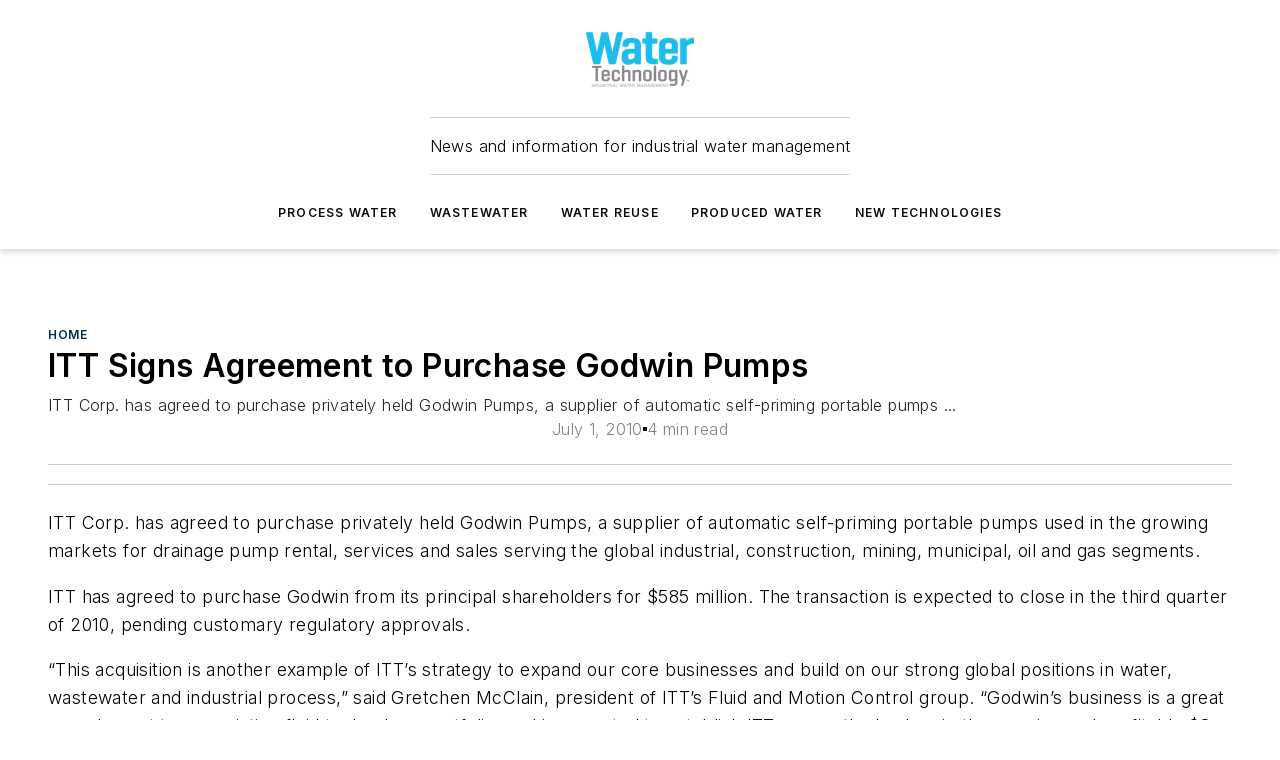

--- FILE ---
content_type: text/html;charset=utf-8
request_url: https://www.watertechonline.com/home/article/14170425/itt-signs-agreement-to-purchase-godwin-pumps
body_size: 53048
content:
<!DOCTYPE html><html  lang="en"><head><meta charset="utf-8"><meta name="viewport" content="width=device-width, initial-scale=1, shrink-to-fit=no"><script type="text/javascript" src="/ruxitagentjs_ICA7NVfqrux_10327251022105625.js" data-dtconfig="rid=RID_1869565094|rpid=-282728680|domain=watertechonline.com|reportUrl=/rb_bf25051xng|app=ea7c4b59f27d43eb|cuc=ll64881i|owasp=1|mel=100000|expw=1|featureHash=ICA7NVfqrux|dpvc=1|lastModification=1765214479370|tp=500,50,0|rdnt=1|uxrgce=1|srbbv=2|agentUri=/ruxitagentjs_ICA7NVfqrux_10327251022105625.js"></script><script type="importmap">{"imports":{"#entry":"/_nuxt/CxR92tmI.js"}}</script><title>ITT Signs Agreement to Purchase Godwin Pumps | Water Tech Online</title><link href="https://fonts.gstatic.com" rel="preconnect"><link href="https://cdn.cookielaw.org" rel="preconnect"><link href="https://aerilon.graphql.aspire-ebm.com" rel="preconnect"><style type="text/css">
            :root {
              --spacing-unit: 6px;
--spacing: 48px;
--color-line: #CDCDCD;
--color-primary-main: #032E4F;
--color-primary-container: #043e6b;
--color-on-primary-container: #02192b;
--color-secondary-main: #164F77;
--color-secondary-container: #f7faff;
--color-on-secondary-container: #06141e;
--color-black: #0d0d0d;
--color-white: #ffffff;
--color-grey: #b2c3ce;
--color-light-grey: #e0e0e0;
--primary-font-family: Inter;
--site-max-width: 1300px;
            }
          </style><style>@media (max-width:760px){.mobile-hidden{display:none!important}}.admin-layout a{color:#3867a6}.admin-layout .vs__dropdown-toggle{background:#fff;border:1px solid #9da4b0}.ebm-layout{overflow-anchor:none;width:100%}</style><style>@media (max-width:760px){.mobile-hidden[data-v-45fa8452]{display:none!important}}.admin-layout a[data-v-45fa8452]{color:#3867a6}.admin-layout .vs__dropdown-toggle[data-v-45fa8452]{background:#fff;border:1px solid #9da4b0}.ebm-page[data-v-45fa8452]{display:flex;flex-direction:column;font-family:Arial}.ebm-page .hasToolbar[data-v-45fa8452]{max-width:calc(100% - 49px)}.ebm-page__layout[data-v-45fa8452]{z-index:2}.ebm-page__layout[data-v-45fa8452],.ebm-page__page[data-v-45fa8452]{flex:1;pointer-events:none;position:relative}.ebm-page__page[data-v-45fa8452]{display:flex;flex-direction:column;z-index:1}.ebm-page__main[data-v-45fa8452]{flex:1;margin:auto;width:100%}.ebm-page__content[data-v-45fa8452]{padding:0;pointer-events:all}@media (min-width:600px){.ebm-page__content[data-v-45fa8452]{padding:"0 10px"}}.ebm-page__reskin-background[data-v-45fa8452]{background-position:top;background-repeat:no-repeat;background-size:cover;height:100%;left:0;overflow:hidden;position:fixed;top:0;width:100%;z-index:0}.ebm-page__reskin-ad[data-v-45fa8452]{padding:1.5rem 0;position:relative;text-align:center;z-index:1}.ebm-page__siteskin-ad[data-v-45fa8452]{margin-top:24px;pointer-events:all;position:fixed;transition:all 125ms;z-index:100}.ebm-page__siteskin-ad__left[data-v-45fa8452]{right:50%}@media (max-width:1636px){.ebm-page__siteskin-ad__left[data-v-45fa8452]{display:none}}.ebm-page__siteskin-ad__right[data-v-45fa8452]{left:50%}@media (max-width:1636px){.ebm-page__siteskin-ad__right[data-v-45fa8452]{display:none}}.ebm-page .ebm-page__primary[data-v-45fa8452]{margin-top:0}.ebm-page .page-content-wrapper[data-v-45fa8452]{margin:auto;width:100%}.ebm-page .load-more[data-v-45fa8452]{padding:10px 0;pointer-events:all;text-align:center;width:100%}.ebm-page .load-more[data-v-45fa8452]>*{margin:auto;padding:0 5px}.ebm-page .load-more .label[data-v-45fa8452]{display:flex;flex-direction:row}.ebm-page .load-more .label[data-v-45fa8452]>*{margin:0 5px}.ebm-page .footer[data-v-45fa8452]{position:relative}.ebm-page .ebm-page__primary[data-v-45fa8452]{margin-top:calc(var(--spacing)/2)}.ebm-page .ebm-page__content[data-v-45fa8452]{display:flex;flex-direction:column;gap:var(--spacing);margin:0!important}.ebm-page .ebm-page__content[data-v-45fa8452]>*{position:relative}.ebm-page .ebm-page__content[data-v-45fa8452]>:after{background-color:var(--color-line);bottom:auto;bottom:calc(var(--spacing)*-.5*1);content:"";height:1px;left:0;position:absolute;right:0}.ebm-page .ebm-page__content[data-v-45fa8452]>:last-child:after{display:none}.ebm-page .page-content-wrapper[data-v-45fa8452]{display:flex;flex-direction:column;gap:var(--spacing);max-width:var(--site-max-width);padding:0 calc(var(--spacing)/2)}@media (min-width:800px){.ebm-page .page-content-wrapper[data-v-45fa8452]{padding:0 var(--spacing)}}.ebm-page .page-content-wrapper[data-v-45fa8452]>*{position:relative}.ebm-page .page-content-wrapper[data-v-45fa8452]>:after{background-color:var(--color-line);bottom:auto;bottom:calc(var(--spacing)*-.5*1);content:"";height:1px;left:0;position:absolute;right:0}.ebm-page .page-content-wrapper[data-v-45fa8452]>:last-child:after{display:none}.ebm-page .load-more[data-v-45fa8452]{padding:0}.ebm-page .secondary-pages .page-content-wrapper[data-v-45fa8452],.ebm-page.full-width .page-content-wrapper[data-v-45fa8452]{max-width:100%!important;padding:0!important}.ebm-page .secondary-pages .ebm-page__primary[data-v-45fa8452],.ebm-page.full-width .ebm-page__primary[data-v-45fa8452]{margin-top:0!important}@media print{.ebm-page__page[data-v-45fa8452]{display:block}}</style><style>@media (max-width:760px){.mobile-hidden[data-v-06639cce]{display:none!important}}.admin-layout a[data-v-06639cce]{color:#3867a6}.admin-layout .vs__dropdown-toggle[data-v-06639cce]{background:#fff;border:1px solid #9da4b0}#header-leaderboard-ad[data-v-06639cce]{align-items:center;display:flex;justify-content:center;padding:1rem}</style><style>html{scroll-padding-top:calc(var(--header-height) + 16px)}</style><style>@media (max-width:760px){.mobile-hidden[data-v-b96d99b2]{display:none!important}}.admin-layout a[data-v-b96d99b2]{color:#3867a6}.admin-layout .vs__dropdown-toggle[data-v-b96d99b2]{background:#fff;border:1px solid #9da4b0}header[data-v-b96d99b2]{bottom:0;margin:auto;position:sticky;top:0;transition:top .5s cubic-bezier(.645,.045,.355,1);z-index:50}header .reskin-ad[data-v-b96d99b2]{padding:1.5rem 0;text-align:center}.navbar[data-v-b96d99b2]{background-color:#fff;box-shadow:0 3px 6px #00000029;left:0;opacity:1;padding-bottom:2rem;padding-top:2rem;right:0}.navbar .content[data-v-b96d99b2]{margin:auto;max-width:var(--site-max-width);padding:0 calc(var(--spacing)/2)}@media (min-width:800px){.navbar .content[data-v-b96d99b2]{padding:0 var(--spacing)}}.top-navbar[data-v-b96d99b2]{align-items:center;display:flex;justify-content:space-between}@media (max-width:900px){.logo[data-v-b96d99b2]{flex-grow:1}.logo img[data-v-b96d99b2]{max-width:180px}}@media (max-width:450px){.logo img[data-v-b96d99b2]{max-width:140px}}@media (max-width:370px){.logo img[data-v-b96d99b2]{max-width:120px}}@media (max-width:350px){.logo img[data-v-b96d99b2]{max-width:100px}}.bottom-navbar[data-v-b96d99b2]{max-height:100px;overflow:visible;transition:all .15s cubic-bezier(.86,0,.07,1)}.bottom-navbar.hidden[data-v-b96d99b2]{max-height:0;overflow:hidden;transform:scale(0)}.actions[data-v-b96d99b2]{align-items:center;-moz-column-gap:.5rem;column-gap:.5rem;display:flex;flex-basis:0;flex-grow:1}@media (max-width:900px){.actions[data-v-b96d99b2]{flex-basis:auto;flex-grow:0}}.actions.left[data-v-b96d99b2]{justify-content:left}.actions.right[data-v-b96d99b2]{-moz-column-gap:0;column-gap:0;justify-content:right}.actions .login-container[data-v-b96d99b2]{display:flex;gap:16px}@media (max-width:900px){.actions .login-container[data-v-b96d99b2]{gap:8px}}@media (max-width:450px){.actions .login-container[data-v-b96d99b2]{gap:4px}}@media (max-width:900px){.search-icon[data-v-b96d99b2]{display:none}}.cta[data-v-b96d99b2]{border-bottom:1px solid var(--color-line);border-top:1px solid var(--color-line);margin:1.5rem auto auto;width:-moz-fit-content;width:fit-content}@media (max-width:900px){.cta[data-v-b96d99b2]{display:none}}.sub-menu[data-v-b96d99b2]{align-items:center;display:flex;justify-content:center;list-style:none;margin-top:1.5rem;padding:0;white-space:nowrap}@media (max-width:1000px){.sub-menu[data-v-b96d99b2]{display:none}}.sub-menu-item[data-v-b96d99b2]{margin-left:1rem;margin-right:1rem}.menu-item[data-v-b96d99b2],.sub-menu-link[data-v-b96d99b2]{color:var(--color-black);font-size:.75rem;font-weight:600;letter-spacing:.1em;text-transform:uppercase}.popover-menu[data-v-b96d99b2]{align-items:flex-start;background-color:#fff;box-shadow:0 3px 6px #00000029;display:flex;flex-direction:column;justify-content:left;padding:1.5rem;text-align:left;width:200px}.popover-menu .menu-item[data-v-b96d99b2]{align-items:center;display:flex;margin-bottom:1rem}.popover-menu .menu-item .icon[data-v-b96d99b2]{margin-right:1rem}</style><style>@media (max-width:760px){.mobile-hidden{display:none!important}}.admin-layout a{color:#3867a6}.admin-layout .vs__dropdown-toggle{background:#fff;border:1px solid #9da4b0}.ebm-icon{cursor:pointer}.ebm-icon .tooltip-wrapper{display:block}.ebm-icon.disabled{cursor:not-allowed}.ebm-icon.arrowUp{margin-top:3px}.ebm-icon.arrowDown{margin-top:-5px;transform:rotate(180deg)}.ebm-icon.loading{animation-duration:2s;animation-iteration-count:infinite;animation-name:spin;animation-timing-function:linear}.ebm-icon.label{align-items:center;display:flex;flex-direction:column;font-size:.8em;justify-content:center;padding:0 5px}@keyframes spin{0%{transform:rotate(0)}to{transform:rotate(1turn)}}.ebm-icon .icon,.ebm-icon svg{display:block}</style><style>@media (max-width:760px){.mobile-hidden{display:none!important}}.admin-layout a{color:#3867a6}.admin-layout .vs__dropdown-toggle{background:#fff;border:1px solid #9da4b0}.ebm-mega-menu{background-color:var(--color-black);color:#fff;container-type:inline-size;display:none;height:100%;left:0;opacity:0;overflow:auto;position:fixed;text-align:center;top:0;transition-behavior:allow-discrete;transition-duration:.3s;transition-property:overlay display opacity;width:100%}.ebm-mega-menu.cms-user-logged-in{left:49px;width:calc(100% - 49px)}.ebm-mega-menu.open{display:block;opacity:1}@starting-style{.ebm-mega-menu.open{opacity:0}}@container (max-width: 750px){.ebm-mega-menu .mega-menu-header{display:flex}}.ebm-mega-menu .mega-menu-header .icon{margin-left:30px;margin-top:40px;width:24px}.ebm-mega-menu .mega-menu-header .logo{height:35px;max-width:100%}@container (min-width: 750px){.ebm-mega-menu .mega-menu-header .logo{height:50px;margin-bottom:30px}}@container (max-width: 750px){.ebm-mega-menu .mega-menu-header .logo{margin-top:20px}.ebm-mega-menu .mega-menu-header .logo img{height:auto;margin-left:5px;max-width:140px}}.ebm-mega-menu .mega-menu-container{margin:auto}@container (min-width: 750px){.ebm-mega-menu .mega-menu-container{max-width:850px;width:100%}}.ebm-mega-menu .mega-menu-container .search-field{padding-bottom:50px}@container (max-width: 900px){.ebm-mega-menu .mega-menu-container .search-field{margin-left:calc(var(--spacing)/2);margin-right:calc(var(--spacing)/2)}}.ebm-mega-menu .mega-menu-container .nav-links{display:grid;gap:calc(var(--spacing)/2);grid-template-columns:1fr;position:relative}.ebm-mega-menu .mega-menu-container .nav-links:after{background-color:var(--color-line);bottom:auto;bottom:calc(var(--spacing)*-.5*1);content:"";height:1px;left:0;position:absolute;right:0}.ebm-mega-menu .mega-menu-container .nav-links:last-child:after{display:none}@container (max-width: 900px){.ebm-mega-menu .mega-menu-container .nav-links{margin-left:calc(var(--spacing)/2);margin-right:calc(var(--spacing)/2)}}@container (min-width: 750px){.ebm-mega-menu .mega-menu-container .nav-links{gap:calc(var(--spacing)*2);grid-template-columns:1fr 1fr 1fr;padding-bottom:var(--spacing)}}.ebm-mega-menu .mega-menu-container .nav-links .section{display:flex;flex-direction:column;font-weight:400;list-style:none;text-align:center}@container (max-width: 750px){.ebm-mega-menu .mega-menu-container .nav-links .section{gap:5px;padding-top:30px;position:relative}.ebm-mega-menu .mega-menu-container .nav-links .section:after{background-color:var(--color-line);bottom:auto;bottom:calc(var(--spacing)*-.5*1);content:"";height:1px;left:0;position:absolute;right:0}.ebm-mega-menu .mega-menu-container .nav-links .section:last-child:after{display:none}.ebm-mega-menu .mega-menu-container .nav-links .section:first-child{padding-top:15px}}@container (min-width: 750px){.ebm-mega-menu .mega-menu-container .nav-links .section{border-bottom:none;font-size:1.25rem;gap:16px;position:relative;text-align:left}.ebm-mega-menu .mega-menu-container .nav-links .section:after{background-color:var(--color-line);bottom:0;content:"";height:100%;left:auto;position:absolute;right:calc(var(--spacing)*-.5*2);top:0;width:1px}.ebm-mega-menu .mega-menu-container .nav-links .section:last-child:after{display:none}}.ebm-mega-menu .mega-menu-container .nav-links .section a{color:#fff}.ebm-mega-menu .mega-menu-container .nav-links .section .title{font-size:.75rem;font-weight:400;text-transform:uppercase}.ebm-mega-menu .mega-menu-container .affiliate-links{display:flex;justify-content:center;margin-top:var(--spacing);padding:calc(var(--spacing)*.5);position:relative}.ebm-mega-menu .mega-menu-container .affiliate-links:after{background-color:var(--color-line);bottom:auto;bottom:calc(var(--spacing)*-.5*1);content:"";height:1px;left:0;position:absolute;right:0}.ebm-mega-menu .mega-menu-container .affiliate-links:last-child:after{display:none}.ebm-mega-menu .mega-menu-container .affiliate-links .ebm-affiliated-brands-direction{flex-direction:column;gap:calc(var(--spacing)*.5)}.ebm-mega-menu .mega-menu-container .social-links{align-items:center;display:flex;flex-direction:column;font-size:.75rem;justify-content:center;margin-top:var(--spacing);padding:calc(var(--spacing)*.5);text-transform:uppercase}.ebm-mega-menu .mega-menu-container .social-links .socials{gap:16px;margin:16px 16px 24px}</style><style>@media (max-width:760px){.mobile-hidden{display:none!important}}.admin-layout a{color:#3867a6}.admin-layout .vs__dropdown-toggle{background:#fff;border:1px solid #9da4b0}.ebm-search-field{container-type:inline-size;position:relative}.ebm-search-field .input{padding:10px 0;position:relative;width:100%}.ebm-search-field .input .icon{bottom:0;height:24px;margin:auto;position:absolute;right:.5rem;top:0}.ebm-search-field .input .clear-icon{bottom:0;height:24px;margin:auto;position:absolute;right:2.5rem;top:0}.ebm-search-field .input input{background-color:var(--c4e26338);border:1px solid var(--7798abdd);border-radius:5px;color:var(--0c12ecfc);font-size:1em;padding:1rem 8px 1rem 20px;width:100%}.ebm-search-field .sponsor-container{align-items:center;display:flex;font-size:.5rem;gap:5px;height:24px;margin:auto;position:absolute;right:10%;top:20%}@container (max-width: 750px){.ebm-search-field .sponsor-container{justify-content:flex-end;padding:10px 15px 0 0;position:static}}.ebm-search-field input[type=search]::-webkit-search-cancel-button,.ebm-search-field input[type=search]::-webkit-search-decoration{-webkit-appearance:none;appearance:none}</style><style>@media (max-width:760px){.mobile-hidden[data-v-3823c912]{display:none!important}}.admin-layout a[data-v-3823c912]{color:#3867a6}.admin-layout .vs__dropdown-toggle[data-v-3823c912]{background:#fff;border:1px solid #9da4b0}.ebm-affiliated-brands[data-v-3823c912]{display:flex;flex-direction:row;font-size:.75rem}.ebm-affiliated-brands__label[data-v-3823c912]{display:block;padding:0 calc(var(--spacing)/2)}.ebm-affiliated-brands__links[data-v-3823c912]{display:flex;flex-direction:row;flex-wrap:wrap;justify-content:center}.ebm-affiliated-brands__links>div[data-v-3823c912]{padding:0 calc(var(--spacing)/4)}.ebm-affiliated-brands__links>div a[data-v-3823c912]{color:var(--link-color);font-weight:600}</style><style>@media (max-width:760px){.mobile-hidden[data-v-8e92f456]{display:none!important}}.admin-layout a[data-v-8e92f456]{color:#3867a6}.admin-layout .vs__dropdown-toggle[data-v-8e92f456]{background:#fff;border:1px solid #9da4b0}.ebm-socials[data-v-8e92f456]{display:flex;flex-wrap:wrap}.ebm-socials__icon[data-v-8e92f456]{cursor:pointer;margin-right:7px;text-decoration:none}.ebm-socials .text[data-v-8e92f456]{height:0;overflow:hidden;text-indent:-9999px}</style><style>@media (max-width:760px){.mobile-hidden{display:none!important}}.admin-layout a{color:#3867a6}.admin-layout .vs__dropdown-toggle{background:#fff;border:1px solid #9da4b0}.ebm-ad-target__outer{display:flex;height:auto;justify-content:center;max-width:100%;width:100%}.ebm-ad-target__inner{align-items:center;display:flex}.ebm-ad-target img{max-width:100%}.ebm-ad-target iframe{box-shadow:0 .125rem .25rem #00000013}</style><style>@media (max-width:760px){.mobile-hidden[data-v-4c12f864]{display:none!important}}.admin-layout a[data-v-4c12f864]{color:#3867a6}.admin-layout .vs__dropdown-toggle[data-v-4c12f864]{background:#fff;border:1px solid #9da4b0}#sticky-bottom-ad[data-v-4c12f864]{align-items:center;background:#000000bf;display:flex;justify-content:center;left:0;padding:8px;position:fixed;right:0;z-index:999}#sticky-bottom-ad .close-button[data-v-4c12f864]{background:none;border:0;color:#fff;cursor:pointer;font-weight:900;margin:8px;position:absolute;right:0;top:0}.slide-up-enter[data-v-4c12f864],.slide-up-leave-to[data-v-4c12f864]{opacity:0;transform:translateY(200px)}.slide-up-enter-active[data-v-4c12f864]{transition:all .25s ease-out}.slide-up-leave-active[data-v-4c12f864]{transition:all .25s ease-in}</style><style>@media (max-width:760px){.mobile-hidden[data-v-0622f0e1]{display:none!important}}.admin-layout a[data-v-0622f0e1]{color:#3867a6}.admin-layout .vs__dropdown-toggle[data-v-0622f0e1]{background:#fff;border:1px solid #9da4b0}.grid[data-v-0622f0e1]{container-type:inline-size;margin:auto}.grid .grid-row[data-v-0622f0e1]{position:relative}.grid .grid-row[data-v-0622f0e1]:after{background-color:var(--color-line);bottom:auto;bottom:calc(var(--spacing)*-.5*1);content:"";height:1px;left:0;position:absolute;right:0}.grid .grid-row.hide-bottom-border[data-v-0622f0e1]:after,.grid .grid-row[data-v-0622f0e1]:last-child:after{display:none}@container (width >= 750px){.grid .grid-row.mobile-only[data-v-0622f0e1]{display:none}}@container (width < 750px){.grid .grid-row.exclude-mobile[data-v-0622f0e1]{display:none}}</style><style>@media (max-width:760px){.mobile-hidden[data-v-840eddae]{display:none!important}}.admin-layout a[data-v-840eddae]{color:#3867a6}.admin-layout .vs__dropdown-toggle[data-v-840eddae]{background:#fff;border:1px solid #9da4b0}.web-row[data-v-840eddae]{container-type:inline-size}.web-row .row[data-v-840eddae]{--col-size:calc(50% - var(--spacing)*1/2);display:grid;padding-bottom:0ver;padding-top:0;width:100%}@media (min-width:750px){.web-row .row[data-v-840eddae]{padding-left:0;padding-right:0}}@media (min-width:500px){.web-row .row.restricted[data-v-840eddae]{margin:auto;max-width:66%}}.web-row .row .column-wrapper[data-v-840eddae]{display:flex;order:0;width:100%}.web-row .row.largest_first.layout1_2 .column-wrapper[data-v-840eddae]:nth-child(2),.web-row .row.largest_first.layout1_2_1 .column-wrapper[data-v-840eddae]:nth-child(2),.web-row .row.largest_first.layout1_3 .column-wrapper[data-v-840eddae]:nth-child(2){order:-1}@container (min-width: 750px){.web-row .row.layout1_1[data-v-840eddae]{display:grid;grid-template-columns:minmax(0,1fr) minmax(0,1fr)}.web-row .row.layout1_1 .column-wrapper[data-v-840eddae]{position:relative}.web-row .row.layout1_1 .column-wrapper[data-v-840eddae]:after{background-color:var(--color-line);bottom:0;content:"";height:100%;left:auto;position:absolute;right:calc(var(--spacing)*-.5*1);top:0;width:1px}.web-row .row.layout1_1 .column-wrapper[data-v-840eddae]:last-child:after{display:none}.web-row .row.layout1_2[data-v-840eddae]{display:grid;grid-template-columns:minmax(0,var(--col-size)) minmax(0,var(--col-size))}.web-row .row.layout1_2 .column-wrapper[data-v-840eddae]{position:relative}.web-row .row.layout1_2 .column-wrapper[data-v-840eddae]:after{background-color:var(--color-line);bottom:0;content:"";height:100%;left:auto;position:absolute;right:calc(var(--spacing)*-.5*1);top:0;width:1px}.web-row .row.layout1_2 .column-wrapper[data-v-840eddae]:last-child:after{display:none}.web-row .row.layout1_2 .column-wrapper[data-v-840eddae]:nth-child(2){order:0!important}}@container (min-width: 1050px){.web-row .row.layout1_2[data-v-840eddae]{--col-size:calc(33.33333% - var(--spacing)*2/3);grid-template-columns:var(--col-size) calc(var(--col-size)*2 + var(--spacing))}}@container (min-width: 750px){.web-row .row.layout2_1[data-v-840eddae]{display:grid;grid-template-columns:minmax(0,var(--col-size)) minmax(0,var(--col-size))}.web-row .row.layout2_1 .column-wrapper[data-v-840eddae]{position:relative}.web-row .row.layout2_1 .column-wrapper[data-v-840eddae]:after{background-color:var(--color-line);bottom:0;content:"";height:100%;left:auto;position:absolute;right:calc(var(--spacing)*-.5*1);top:0;width:1px}.web-row .row.layout2_1 .column-wrapper[data-v-840eddae]:last-child:after{display:none}}@container (min-width: 1050px){.web-row .row.layout2_1[data-v-840eddae]{--col-size:calc(33.33333% - var(--spacing)*2/3);grid-template-columns:calc(var(--col-size)*2 + var(--spacing)) var(--col-size)}}@container (min-width: 1100px){.web-row .row.layout1_1_1[data-v-840eddae]{--col-size:calc(33.33333% - var(--spacing)*2/3);display:grid;grid-template-columns:minmax(0,var(--col-size)) minmax(0,var(--col-size)) minmax(0,var(--col-size))}.web-row .row.layout1_1_1 .column-wrapper[data-v-840eddae]{position:relative}.web-row .row.layout1_1_1 .column-wrapper[data-v-840eddae]:after{background-color:var(--color-line);bottom:0;content:"";height:100%;left:auto;position:absolute;right:calc(var(--spacing)*-.5*1);top:0;width:1px}.web-row .row.layout1_1_1 .column-wrapper[data-v-840eddae]:last-child:after{display:none}}</style><style>@media (max-width:760px){.mobile-hidden{display:none!important}}.admin-layout a{color:#3867a6}.admin-layout .vs__dropdown-toggle{background:#fff;border:1px solid #9da4b0}.web-grid-title{align-items:center;container-type:inline-size;font-family:var(--primary-font-family);margin-bottom:calc(var(--spacing)/2);max-width:100%;width:100%}.web-grid-title .title{display:flex;flex:1 0 auto;font-size:1.9rem;font-weight:600;gap:var(--spacing-unit);letter-spacing:-.01em;line-height:40px;max-width:100%;overflow:hidden;text-overflow:ellipsis}.web-grid-title .title .grid-title-image-icon{height:23px;margin-top:8px}.web-grid-title.has-link .title{max-width:calc(100% - 100px)}.web-grid-title .divider{background-color:var(--color-line);height:1px;width:100%}.web-grid-title .view-more{color:var(--color-primary-main);cursor:primary;flex:0 1 auto;font-size:.75rem;font-weight:600;letter-spacing:.05em;line-height:18px;text-transform:uppercase;white-space:nowrap}@container (max-width: 500px){.web-grid-title .view-more{display:none}}.web-grid-title.primary{display:flex;gap:5px}.web-grid-title.primary .topbar,.web-grid-title.secondary .divider,.web-grid-title.secondary .view-more{display:none}.web-grid-title.secondary .topbar{background-color:var(--color-primary-main);height:8px;margin-bottom:calc(var(--spacing)/3);width:80px}</style><style>@media (max-width:760px){.mobile-hidden[data-v-2e2a3563]{display:none!important}}.admin-layout a[data-v-2e2a3563]{color:#3867a6}.admin-layout .vs__dropdown-toggle[data-v-2e2a3563]{background:#fff;border:1px solid #9da4b0}.column[data-v-2e2a3563]{align-items:stretch;display:flex;flex-wrap:wrap;height:100%;position:relative}.column[data-v-2e2a3563],.column .standard-blocks[data-v-2e2a3563],.column .sticky-blocks[data-v-2e2a3563]{width:100%}.column.block-align-center[data-v-2e2a3563]{align-items:center;justify-content:center}.column.block-align-top[data-v-2e2a3563]{align-items:top;flex-direction:column}.column.block-align-sticky[data-v-2e2a3563]{align-items:start;display:block;justify-content:center}.column.block-align-equalize[data-v-2e2a3563]{align-items:stretch}.column .sticky-blocks.has-standard[data-v-2e2a3563]{margin-top:var(--spacing)}.column .block-wrapper[data-v-2e2a3563]{max-width:100%;position:relative}.column .block-wrapper[data-v-2e2a3563]:after{background-color:var(--color-line);bottom:auto;bottom:calc(var(--spacing)*-.5*1);content:"";height:1px;left:0;position:absolute;right:0}.column .block-wrapper.hide-bottom-border[data-v-2e2a3563]:after,.column .block-wrapper[data-v-2e2a3563]:last-child:after,.column .standard-blocks:not(.has-sticky) .block-wrapper[data-v-2e2a3563]:last-child:after,.column .sticky-blocks .block-wrapper[data-v-2e2a3563]:last-child:after{display:none}@media print{.column[data-v-2e2a3563]{height:auto}}</style><style>@media (max-width:760px){.mobile-hidden[data-v-a4efc542]{display:none!important}}.admin-layout a[data-v-a4efc542]{color:#3867a6}.admin-layout .vs__dropdown-toggle[data-v-a4efc542]{background:#fff;border:1px solid #9da4b0}.block[data-v-a4efc542]{display:flex;flex-direction:column;overflow:visible;width:100%}.block .block-title[data-v-a4efc542]{margin-bottom:calc(var(--spacing)/2)}.block .above-cta[data-v-a4efc542]{height:100%}.block .title[data-v-a4efc542]{font-size:1rem;line-height:1rem;text-transform:uppercase}.block .title a[data-v-a4efc542]{color:inherit;text-decoration:none}.block .title a[data-v-a4efc542]:hover{text-decoration:underline}.block .title template[data-v-a4efc542]{display:inline-block}.block .content[data-v-a4efc542]{display:flex;width:100%}.block .cta[data-v-a4efc542]{align-items:center;display:flex;flex-direction:column;font-size:1rem;gap:calc(var(--spacing)/2);justify-content:space-between}@container (width > 500px){.block .cta[data-v-a4efc542]{flex-direction:row}}</style><style>@media (max-width:760px){.mobile-hidden[data-v-3dec0756]{display:none!important}}.admin-layout a[data-v-3dec0756]{color:#3867a6}.admin-layout .vs__dropdown-toggle[data-v-3dec0756]{background:#fff;border:1px solid #9da4b0}.ebm-button-wrapper[data-v-3dec0756]{display:inline-block}.ebm-button-wrapper .ebm-button[data-v-3dec0756]{border:1px solid;border-radius:.1rem;cursor:pointer;display:block;font-weight:600;outline:none;text-transform:uppercase;width:100%}.ebm-button-wrapper .ebm-button .content[data-v-3dec0756]{align-items:center;display:flex;gap:var(--spacing-unit);justify-content:center}.ebm-button-wrapper .ebm-button .content.icon-right[data-v-3dec0756]{flex-direction:row-reverse}.ebm-button-wrapper .ebm-button[data-v-3dec0756]:focus,.ebm-button-wrapper .ebm-button[data-v-3dec0756]:hover{box-shadow:0 0 .1rem #3e5d8580;filter:contrast(125%)}.ebm-button-wrapper .ebm-button[data-v-3dec0756]:active{box-shadow:0 0 .3rem #1c417280}.ebm-button-wrapper .ebm-button[data-v-3dec0756]:active:after{height:200px;width:200px}.ebm-button-wrapper .ebm-button--small[data-v-3dec0756]{font-size:.75rem;padding:.2rem .4rem}.ebm-button-wrapper .ebm-button--medium[data-v-3dec0756]{font-size:.75rem;padding:.3rem .6rem}.ebm-button-wrapper .ebm-button--large[data-v-3dec0756]{font-size:.75rem;line-height:1.25rem;padding:.5rem 1rem}@media (max-width:450px){.ebm-button-wrapper .ebm-button--large[data-v-3dec0756]{padding:.5rem}}.ebm-button-wrapper .ebm-button--fullWidth[data-v-3dec0756]{font-size:1.15rem;margin:0 auto;padding:.5rem 1rem;width:100%}.ebm-button-wrapper.primary .ebm-button[data-v-3dec0756],.ebm-button-wrapper.solid .ebm-button[data-v-3dec0756]{background-color:var(--button-accent-color);border-color:var(--button-accent-color);color:var(--button-text-color)}.ebm-button-wrapper.primary .ebm-button[data-v-3dec0756]:hover,.ebm-button-wrapper.solid .ebm-button[data-v-3dec0756]:hover{text-decoration:underline}.ebm-button-wrapper.hollow .ebm-button[data-v-3dec0756]{background-color:transparent;background-color:#fff;border:1px solid var(--button-accent-color);color:var(--button-accent-color)}.ebm-button-wrapper.hollow .ebm-button[data-v-3dec0756]:hover{text-decoration:underline}.ebm-button-wrapper.borderless .ebm-button[data-v-3dec0756]{background-color:transparent;border-color:transparent;color:var(--button-accent-color)}.ebm-button-wrapper.borderless .ebm-button[data-v-3dec0756]:hover{background-color:var(--button-accent-color);color:#fff;text-decoration:underline}.ebm-button-wrapper .ebm-button[data-v-3dec0756]{transition:all .15s ease-in-out}</style><style>@media (max-width:760px){.mobile-hidden{display:none!important}}.admin-layout a{color:#3867a6}.admin-layout .vs__dropdown-toggle{background:#fff;border:1px solid #9da4b0}.web-footer-new{display:flex;font-size:1rem;font-weight:400;justify-content:center;padding-bottom:calc(var(--spacing)/2);pointer-events:all;width:100%}.web-footer-new a{color:var(--link-color)}.web-footer-new .container{display:flex;justify-content:center;width:100%}.web-footer-new .container .container-wrapper{display:flex;flex-direction:column;gap:var(--spacing);width:100%}@media (min-width:800px){.web-footer-new .container{flex-direction:row}}.web-footer-new .container .row{position:relative;width:100%}.web-footer-new .container .row:after{background-color:var(--color-line);bottom:auto;bottom:calc(var(--spacing)*-.5*1);content:"";height:1px;left:0;position:absolute;right:0}.web-footer-new .container .row:last-child:after{display:none}.web-footer-new .container .row.full-width{justify-items:center}.web-footer-new .container .column-wrapper{display:grid;gap:var(--spacing);grid-template-columns:1fr}.web-footer-new .container .column-wrapper.full-width{max-width:var(--site-max-width)!important;padding:0 calc(var(--spacing)*1.5);width:100%}.web-footer-new .container .column-wrapper .col{align-items:center;display:flex;flex-direction:column;gap:calc(var(--spacing)/4);justify-content:center;margin:0 auto;max-width:80%;position:relative;text-align:center}.web-footer-new .container .column-wrapper .col:after{background-color:var(--color-line);bottom:auto;bottom:calc(var(--spacing)*-.5*1);content:"";height:1px;left:0;position:absolute;right:0}.web-footer-new .container .column-wrapper .col:last-child:after{display:none}.web-footer-new .container .column-wrapper .col.valign-middle{align-self:center}@media (min-width:800px){.web-footer-new .container .column-wrapper{align-items:start;gap:var(--spacing)}.web-footer-new .container .column-wrapper.cols1_1_1{grid-template-columns:1fr 1fr 1fr}.web-footer-new .container .column-wrapper.cols1_1{grid-template-columns:1fr 1fr}.web-footer-new .container .column-wrapper .col{align-items:start;max-width:100%;position:relative;text-align:left}.web-footer-new .container .column-wrapper .col:after{background-color:var(--color-line);bottom:0;content:"";height:100%;left:auto;position:absolute;right:calc(var(--spacing)*-.5*1);top:0;width:1px}.web-footer-new .container .column-wrapper .col:last-child:after{display:none}}.web-footer-new .corporatelogo{align-self:center;filter:brightness(0);height:auto;margin-right:var(--spacing-unit);width:100px}.web-footer-new .menu-copyright{align-items:center;display:flex;flex-direction:column;gap:calc(var(--spacing)/2)}.web-footer-new .menu-copyright.full-width{max-width:var(--site-max-width);padding:0 calc(var(--spacing)*1.5);width:100%}.web-footer-new .menu-copyright .links{display:flex;font-size:.75rem;gap:calc(var(--spacing)/4);list-style:none;margin:0;padding:0}.web-footer-new .menu-copyright .copyright{display:flex;flex-direction:row;flex-wrap:wrap;font-size:.8em;justify-content:center}@media (min-width:800px){.web-footer-new .menu-copyright{flex-direction:row;justify-content:space-between}}.web-footer-new .blocktitle{color:#000;font-size:1.1rem;font-weight:600;width:100%}.web-footer-new .web-affiliated-brands-direction{flex-direction:column}@media (min-width:800px){.web-footer-new .web-affiliated-brands-direction{flex-direction:row}}</style><style>@media (max-width:760px){.mobile-hidden{display:none!important}}.admin-layout a{color:#3867a6}.admin-layout .vs__dropdown-toggle{background:#fff;border:1px solid #9da4b0}.ebm-web-subscribe-wrapper{display:flex;flex-direction:column;height:100%;overflow:auto}.ebm-web-subscribe-content{height:100%;overflow:auto;padding:calc(var(--spacing)*.5) var(--spacing)}@container (max-width: 750px){.ebm-web-subscribe-content{padding-bottom:100%}}.ebm-web-subscribe-content .web-subscribe-header .web-subscribe-title{align-items:center;display:flex;gap:var(--spacing);justify-content:space-between;line-height:normal}.ebm-web-subscribe-content .web-subscribe-header .web-subscribe-title .close-button{align-items:center;cursor:pointer;display:flex;font-size:.75rem;font-weight:600;text-transform:uppercase}.ebm-web-subscribe-content .web-subscribe-header .web-subscribe-subtext{padding-bottom:var(--spacing)}.ebm-web-subscribe-content .web-subscribe-header .newsletter-items{display:grid;gap:10px;grid-template-columns:1fr 1fr}@container (max-width: 750px){.ebm-web-subscribe-content .web-subscribe-header .newsletter-items{grid-template-columns:1fr}}.ebm-web-subscribe-content .web-subscribe-header .newsletter-items .newsletter-item{border:1px solid var(--color-line);display:flex;flex-direction:row;flex-direction:column;gap:1rem;padding:1rem}.ebm-web-subscribe-content .web-subscribe-header .newsletter-items .newsletter-item .newsletter-title{display:flex;font-size:1.25rem;font-weight:600;justify-content:space-between;letter-spacing:-.01em;line-height:25px}.ebm-web-subscribe-content .web-subscribe-header .newsletter-items .newsletter-item .newsletter-description{font-size:1rem;font-weight:400;letter-spacing:.0125em;line-height:24px}.web-subscribe-footer{background-color:#fff;box-shadow:0 4px 16px #00000040;width:100%}.web-subscribe-footer .subscribe-footer-wrapper{padding:var(--spacing)!important}.web-subscribe-footer .subscribe-footer-wrapper .user-info-container{align-items:center;display:flex;justify-content:space-between;padding-bottom:calc(var(--spacing)*.5)}.web-subscribe-footer .subscribe-footer-wrapper .user-info-container .nl-user-info{align-items:center;display:flex;gap:10px}.web-subscribe-footer .subscribe-footer-wrapper .subscribe-login-container .nl-selected{font-size:1.25rem;font-weight:600;margin-bottom:10px}.web-subscribe-footer .subscribe-footer-wrapper .subscribe-login-container .form-fields-setup{display:flex;gap:calc(var(--spacing)*.125);padding-top:calc(var(--spacing)*.5)}@container (max-width: 1050px){.web-subscribe-footer .subscribe-footer-wrapper .subscribe-login-container .form-fields-setup{display:block}}.web-subscribe-footer .subscribe-footer-wrapper .subscribe-login-container .form-fields-setup .web-form-fields{z-index:100}.web-subscribe-footer .subscribe-footer-wrapper .subscribe-login-container .form-fields-setup .web-form-fields .field-label{font-size:.75rem}.web-subscribe-footer .subscribe-footer-wrapper .subscribe-login-container .form-fields-setup .form{display:flex;gap:calc(var(--spacing)*.125)}@container (max-width: 750px){.web-subscribe-footer .subscribe-footer-wrapper .subscribe-login-container .form-fields-setup .form{flex-direction:column;padding-bottom:calc(var(--spacing)*.5)}}.web-subscribe-footer .subscribe-footer-wrapper .subscribe-login-container .form-fields-setup .form .vs__dropdown-menu{max-height:8rem}@container (max-width: 750px){.web-subscribe-footer .subscribe-footer-wrapper .subscribe-login-container .form-fields-setup .form .vs__dropdown-menu{max-height:4rem}}.web-subscribe-footer .subscribe-footer-wrapper .subscribe-login-container .form-fields-setup .subscribe-button{margin-top:calc(var(--spacing)*.5);width:20%}@container (max-width: 1050px){.web-subscribe-footer .subscribe-footer-wrapper .subscribe-login-container .form-fields-setup .subscribe-button{width:100%}}.web-subscribe-footer .subscribe-footer-wrapper .subscribe-login-container .form-fields-setup .subscribe-button .ebm-button{height:3rem}.web-subscribe-footer .subscribe-footer-wrapper .subscribe-login-container .compliance-field{font-size:.75rem;line-height:18px;z-index:-1}.web-subscribe-footer .subscribe-footer-wrapper a{color:#000;text-decoration:underline}.web-subscribe-footer .subscribe-footer-wrapper .subscribe-consent{font-size:.75rem;letter-spacing:.025em;line-height:18px;padding:5px 0}.web-subscribe-footer .subscribe-footer-wrapper .account-check{padding-top:calc(var(--spacing)*.25)}</style><style>@media (max-width:760px){.mobile-hidden{display:none!important}}.admin-layout a{color:#3867a6}.admin-layout .vs__dropdown-toggle{background:#fff;border:1px solid #9da4b0}.ebm-web-pane{container-type:inline-size;height:100%;pointer-events:all;position:fixed;right:0;top:0;width:100%;z-index:100}.ebm-web-pane.hidden{pointer-events:none}.ebm-web-pane.hidden .web-pane-mask{opacity:0}.ebm-web-pane.hidden .contents{max-width:0}.ebm-web-pane .web-pane-mask{background-color:#000;display:table;height:100%;opacity:.8;padding:16px;transition:all .3s ease;width:100%}.ebm-web-pane .contents{background-color:#fff;bottom:0;max-width:1072px;position:absolute;right:0;top:0;transition:all .3s ease;width:100%}.ebm-web-pane .contents.cms-user-logged-in{width:calc(100% - 49px)}.ebm-web-pane .contents .close-icon{cursor:pointer;display:flex;justify-content:flex-end;margin:10px}</style><style>@media (max-width:760px){.mobile-hidden{display:none!important}}.admin-layout a{color:#3867a6}.admin-layout .vs__dropdown-toggle{background:#fff;border:1px solid #9da4b0}.gam-slot-builder{min-width:300px;width:100%}.gam-slot-builder iframe{max-width:100%;overflow:hidden}</style><style>@media (max-width:760px){.mobile-hidden{display:none!important}}.admin-layout a{color:#3867a6}.admin-layout .vs__dropdown-toggle{background:#fff;border:1px solid #9da4b0}.web-content-title-new{display:flex;flex-direction:column;gap:calc(var(--spacing));width:100%}.web-content-title-new>*{position:relative}.web-content-title-new>:after{background-color:var(--color-line);bottom:auto;bottom:calc(var(--spacing)*-.5*1);content:"";height:1px;left:0;position:absolute;right:0}.web-content-title-new>:last-child:after{display:none}.web-content-title-new .above-line{container-type:inline-size;display:flex;flex-direction:column;gap:calc(var(--spacing)/2)}.web-content-title-new .above-line .section-wrapper{display:flex;gap:calc(var(--spacing)/4)}.web-content-title-new .above-line .section-wrapper.center{margin-left:auto;margin-right:auto}.web-content-title-new .above-line .sponsored-label{color:var(--color-primary-main);font-size:.75rem;font-weight:600;letter-spacing:.05rem;text-transform:uppercase}.web-content-title-new .above-line .section{font-size:.75rem;font-weight:600;letter-spacing:.05em;text-transform:uppercase}.web-content-title-new .above-line .event-info{display:flex;flex-direction:column;font-size:.9rem;gap:calc(var(--spacing)/2)}.web-content-title-new .above-line .event-info .column{display:flex;flex-direction:column;font-size:.9rem;gap:calc(var(--spacing)/4);width:100%}.web-content-title-new .above-line .event-info .column .content{display:flex;gap:calc(var(--spacing)/4)}.web-content-title-new .above-line .event-info .column label{flex:0 0 80px;font-weight:600}.web-content-title-new .above-line .event-info>*{position:relative}.web-content-title-new .above-line .event-info>:after{background-color:var(--color-line);bottom:0;content:"";height:100%;left:auto;position:absolute;right:calc(var(--spacing)*-.5*1);top:0;width:1px}.web-content-title-new .above-line .event-info>:last-child:after{display:none}@container (min-width: 600px){.web-content-title-new .above-line .event-info{align-items:center;flex-direction:row;gap:calc(var(--spacing))}.web-content-title-new .above-line .event-info>*{position:relative}.web-content-title-new .above-line .event-info>:after{background-color:var(--color-line);bottom:0;content:"";height:100%;left:auto;position:absolute;right:calc(var(--spacing)*-.5*1);top:0;width:1px}.web-content-title-new .above-line .event-info>:last-child:after{display:none}.web-content-title-new .above-line .event-info .event-location{display:block}}.web-content-title-new .above-line .title-text{font-size:2rem;line-height:1.2}@container (width > 500px){.web-content-title-new .above-line .title-text{font-size:2.75rem}}.web-content-title-new .above-line .author-row{align-items:center;display:flex;flex-direction:column;gap:calc(var(--spacing)/3);justify-content:center}.web-content-title-new .above-line .author-row .all-authors{display:flex;gap:calc(var(--spacing)/3)}.web-content-title-new .above-line .author-row .date-read-time{align-items:center;display:flex;gap:calc(var(--spacing)/3)}.web-content-title-new .above-line .author-row .dot{align-items:center;grid-area:dot}.web-content-title-new .above-line .author-row .dot:after{background-color:#000;content:"";display:block;height:4px;width:4px}.web-content-title-new .above-line .author-row .dot.first{display:none}.web-content-title-new .above-line .author-row .date{grid-area:date}.web-content-title-new .above-line .author-row .read-time{grid-area:read-time}.web-content-title-new .above-line .author-row .date,.web-content-title-new .above-line .author-row .duration,.web-content-title-new .above-line .author-row .read-time{color:#000;opacity:.5}@container (width > 500px){.web-content-title-new .above-line .author-row{flex-direction:row}.web-content-title-new .above-line .author-row .dot.first{display:block}}@container (width > 700px){.web-content-title-new .above-line .author-row{justify-content:flex-start}}.web-content-title-new .above-line .teaser-text{color:#222;font-size:16px;padding-top:8px}@container (width > 500px){.web-content-title-new .above-line .teaser-text{font-size:17px}}@container (width > 700px){.web-content-title-new .above-line .teaser-text{font-size:18px}}@container (width > 1000px){.web-content-title-new .above-line .teaser-text{font-size:19px}}.web-content-title-new .above-line .podcast-series{align-items:center;color:var(--color-primary-main);display:flex;font-size:.85rem;font-weight:500;gap:6px;text-transform:uppercase}.web-content-title-new .below-line{align-items:center;display:flex;justify-content:space-between;width:100%}.web-content-title-new .below-line .print-favorite{display:flex;gap:calc(var(--spacing)/3);justify-content:flex-end}.web-content-title-new .image-wrapper{flex:1 0 auto;width:100%}.web-content-title-new .comment-count{align-items:center;cursor:pointer;display:flex;padding-left:8px}.web-content-title-new .comment-count .viafoura{align-items:center;background-color:transparent!important;display:flex;font-size:16px;font-weight:inherit;padding-left:4px}.web-content-title-new .event-location p{margin:0}.web-content-title-new .highlights h2{margin-bottom:24px}.web-content-title-new .highlights .text{font-size:18px}.web-content-title-new .highlights .text li{margin-bottom:16px}.web-content-title-new .highlights .text li:last-child{margin-bottom:0}.web-content-title-new .author-contributor,.web-content-title-new .company-link{color:#000;display:flex;flex-wrap:wrap}.web-content-title-new .author-contributor a,.web-content-title-new .company-link a{color:inherit!important;font-size:1rem;text-decoration:underline}.web-content-title-new .author-contributor .author{display:flex}.web-content-title-new.center{text-align:center}.web-content-title-new.center .breadcrumb{display:flex;justify-content:center}.web-content-title-new.center .author-row{justify-content:center}</style><style>@media (max-width:760px){.mobile-hidden[data-v-e69042fe]{display:none!important}}.admin-layout a[data-v-e69042fe]{color:#3867a6}.admin-layout .vs__dropdown-toggle[data-v-e69042fe]{background:#fff;border:1px solid #9da4b0}.ebm-share-list[data-v-e69042fe]{display:flex;gap:calc(var(--spacing)/3);list-style:none;overflow:hidden;padding:0;transition:.3s;width:100%}.ebm-share-list li[data-v-e69042fe]{margin:0;padding:0}.ebm-share-item[data-v-e69042fe]{border-radius:4px;cursor:pointer;margin:2px}</style><style>@media (max-width:760px){.mobile-hidden{display:none!important}}.admin-layout a{color:#3867a6}.admin-layout .vs__dropdown-toggle{background:#fff;border:1px solid #9da4b0}.body-block{flex:"1";max-width:100%;width:100%}.body-block .body-content{display:flex;flex-direction:column;gap:calc(var(--spacing)/2);width:100%}.body-block .gate{background:var(--color-secondary-container);border:1px solid var(--color-line);padding:calc(var(--spacing)/2)}.body-block .below-body{border-top:1px solid var(--color-line)}.body-block .below-body .contributors{display:flex;gap:4px;padding-top:calc(var(--spacing)/4)}.body-block .below-body .contributors .contributor{display:flex}.body-block .below-body .ai-attribution{font-size:14px;padding-top:calc(var(--spacing)/4)}.body-block .podcast-player{background-color:var(--color-secondary-container);border:1px solid var(--color-line);border-radius:4px;margin-left:auto!important;margin-right:auto!important;text-align:center;width:100%}.body-block .podcast-player iframe{border:0;width:100%}.body-block .podcast-player .buttons{display:flex;justify-content:center}</style><style>@media (max-width:760px){.mobile-hidden{display:none!important}}.admin-layout a{color:#3867a6}.admin-layout .vs__dropdown-toggle{background:#fff;border:1px solid #9da4b0}.web-body-blocks{--margin:calc(var(--spacing)/2);display:flex;flex-direction:column;gap:15px;max-width:100%;width:100%}.web-body-blocks a{text-decoration:underline}.web-body-blocks .block{container-type:inline-size;font-family:var(--secondary-font);max-width:100%;width:100%}.web-body-blocks .block a{color:var(--link-color)}.web-body-blocks .block .block-title{margin-bottom:calc(var(--spacing)/2)}.web-body-blocks .text{color:inherit;letter-spacing:inherit;margin:auto;max-width:100%}.web-body-blocks img{max-width:100%}.web-body-blocks .iframe{border:0;margin-left:auto!important;margin-right:auto!important;width:100%}.web-body-blocks .facebook .embed,.web-body-blocks .instagram .embed,.web-body-blocks .twitter .embed{max-width:500px}.web-body-blocks .bc-reco-wrapper{padding:calc(var(--spacing)/2)}.web-body-blocks .bc-reco-wrapper .bc-heading{border-bottom:1px solid var(--color-grey);margin-top:0;padding-bottom:calc(var(--spacing)/2);padding-top:0}.web-body-blocks .embed{margin:auto;width:100%}@container (width > 550px){.web-body-blocks .embed.above,.web-body-blocks .embed.below,.web-body-blocks .embed.center,.web-body-blocks .embed.left,.web-body-blocks .embed.right{max-width:calc(50% - var(--margin))}.web-body-blocks .embed.above.small,.web-body-blocks .embed.below.small,.web-body-blocks .embed.center.small,.web-body-blocks .embed.left.small,.web-body-blocks .embed.right.small{max-width:calc(33% - var(--margin))}.web-body-blocks .embed.above.large,.web-body-blocks .embed.below.large,.web-body-blocks .embed.center.large,.web-body-blocks .embed.left.large,.web-body-blocks .embed.right.large{max-width:calc(66% - var(--margin))}.web-body-blocks .embed.above{margin-bottom:var(--margin)}.web-body-blocks .embed.below{margin-top:var(--margin)}.web-body-blocks .embed.left{float:left;margin-right:var(--margin)}.web-body-blocks .embed.right{float:right;margin-left:var(--margin)}}.web-body-blocks .embed.center{clear:both}.web-body-blocks .embed.native{max-width:auto;width:auto}.web-body-blocks .embed.fullWidth{max-width:100%;width:100%}.web-body-blocks .video{margin-top:15px}</style><style>@media (max-width:760px){.mobile-hidden{display:none!important}}.admin-layout a{color:#3867a6}.admin-layout .vs__dropdown-toggle{background:#fff;border:1px solid #9da4b0}.web-html{letter-spacing:inherit;margin:auto;max-width:100%}.web-html .html p:first-child{margin-top:0}.web-html h1,.web-html h2,.web-html h3,.web-html h4,.web-html h5,.web-html h6{margin:revert}.web-html .embedded-image{max-width:40%;width:100%}.web-html .embedded-image img{width:100%}.web-html .left{margin:0 auto 0 0}.web-html .left-wrap{clear:both;float:left;margin:0 1rem 1rem 0}.web-html .right{margin:0 0 0 auto}.web-html .right-wrap{clear:both;float:right;margin:0 0 1rem 1rem}.web-html pre{background-color:#f5f5f5d9;font-family:Courier New,Courier,monospace;padding:4px 8px}.web-html .preview-overlay{background:linear-gradient(180deg,#fff0,#fff);height:125px;margin-bottom:-25px;margin-top:-125px;position:relative;width:100%}.web-html blockquote{background-color:#f8f9fa;border-left:8px solid #dee2e6;line-height:1.5;overflow:hidden;padding:1.5rem}.web-html .pullquote{color:#7c7b7b;float:right;font-size:1.3em;margin:6px 0 6px 12px;max-width:50%;padding:12px 0 12px 12px;position:relative;width:50%}.web-html p:last-of-type{margin-bottom:0}.web-html a{cursor:pointer}</style><style>@media (max-width:760px){.mobile-hidden{display:none!important}}.admin-layout a{color:#3867a6}.admin-layout .vs__dropdown-toggle{background:#fff;border:1px solid #9da4b0}.ebm-ad__embed{clear:both}.ebm-ad__embed>div{border-bottom:1px solid #e0e0e0!important;border-top:1px solid #e0e0e0!important;display:block!important;height:inherit!important;padding:5px 0;text-align:center;width:inherit!important;z-index:1}.ebm-ad__embed>div:before{color:#aaa;content:"ADVERTISEMENT";display:block;font:400 10px/10px Arial,Helvetica,sans-serif}.ebm-ad__embed img{max-width:100%}.ebm-ad__embed iframe{box-shadow:0 .125rem .25rem #00000013;margin:3px 0 10px}</style><style>@media (max-width:760px){.mobile-hidden{display:none!important}}.admin-layout a{color:#3867a6}.admin-layout .vs__dropdown-toggle{background:#fff;border:1px solid #9da4b0}.ebm-web-content-body-sidebars{background-color:var(--color-secondary-container)}.ebm-web-content-body-sidebars .sidebar{border:1px solid var(--color-line);line-height:1.5;padding:20px}.ebm-web-content-body-sidebars .sidebar p:first-child{margin-top:0}.ebm-web-content-body-sidebars .sidebar p:last-child{margin-bottom:0}.ebm-web-content-body-sidebars .sidebar .above{padding-bottom:10px}.ebm-web-content-body-sidebars .sidebar .below{padding-top:10px}</style><style>@media (max-width:760px){.mobile-hidden{display:none!important}}.admin-layout a{color:#3867a6}.admin-layout .vs__dropdown-toggle{background:#fff;border:1px solid #9da4b0}.ebm-web-subscribe{width:100%}.ebm-web-subscribe .web-subscribe-content{align-items:center;display:flex;justify-content:space-between}@container (max-width: 750px){.ebm-web-subscribe .web-subscribe-content{flex-direction:column;text-align:center}}.ebm-web-subscribe .web-subscribe-content .web-subscribe-header{font-size:2rem;font-weight:600;line-height:40px;padding:calc(var(--spacing)*.25);width:80%}@container (max-width: 750px){.ebm-web-subscribe .web-subscribe-content .web-subscribe-header{font-size:1.5rem;padding-top:0}}.ebm-web-subscribe .web-subscribe-content .web-subscribe-header .web-subscribe-subtext{display:flex;font-size:1rem;font-weight:400;padding-top:calc(var(--spacing)*.25)}</style><style>@media (max-width:760px){.mobile-hidden{display:none!important}}.admin-layout a{color:#3867a6}.admin-layout .vs__dropdown-toggle{background:#fff;border:1px solid #9da4b0}.blueconic-recommendations{width:100%}</style><style>@media (max-width:760px){.mobile-hidden{display:none!important}}.admin-layout a{color:#3867a6}.admin-layout .vs__dropdown-toggle{background:#fff;border:1px solid #9da4b0}.blueconic-recommendations{container-type:inline-size}.blueconic-recommendations .featured{border:1px solid var(--color-line);width:100%}.blueconic-recommendations .featured .left,.blueconic-recommendations .featured .right{flex:1 0 50%;padding:calc(var(--spacing)/2)}.blueconic-recommendations .featured .left *,.blueconic-recommendations .featured .right *{color:var(--color-black)}.blueconic-recommendations .featured .left .link:hover,.blueconic-recommendations .featured .right .link:hover{text-decoration:none}.blueconic-recommendations .featured .left{align-items:center;background-color:var(--color-primary-container);display:flex}.blueconic-recommendations .featured .left h2{font-size:1.25rem;font-weight:600}.blueconic-recommendations .featured .right{background-color:var(--color-secondary-container);display:flex;flex-direction:column;gap:calc(var(--spacing)/4)}.blueconic-recommendations .featured .right h2{font-size:1rem}.blueconic-recommendations .featured .right .link{display:flex;font-weight:400;gap:8px}@container (width > 600px){.blueconic-recommendations .featured .left h2{font-size:2rem;line-height:40px}}@container (width > 1000px){.blueconic-recommendations .featured{display:flex}}</style><style>@media (max-width:760px){.mobile-hidden{display:none!important}}.admin-layout a{color:#3867a6}.admin-layout .vs__dropdown-toggle{background:#fff;border:1px solid #9da4b0}.content-list{container-type:inline-size;width:100%}.content-list,.content-list .item-row{align-items:start;display:grid;gap:var(--spacing);grid-template-columns:minmax(0,1fr)}.content-list .item-row{position:relative}.content-list .item-row:after{background-color:var(--color-line);bottom:auto;bottom:calc(var(--spacing)*-.5*1);content:"";height:1px;left:0;position:absolute;right:0}.content-list .item-row:last-child:after{display:none}.content-list .item-row .item{height:100%;position:relative}.content-list .item-row .item:after{background-color:var(--color-line);bottom:auto;bottom:calc(var(--spacing)*-.5*1);content:"";height:1px;left:0;position:absolute;right:0}.content-list .item-row .item:last-child:after{display:none}@container (min-width: 600px){.content-list.multi-col.columns-2 .item-row{grid-template-columns:minmax(0,1fr) minmax(0,1fr)}.content-list.multi-col.columns-2 .item-row .item{position:relative}.content-list.multi-col.columns-2 .item-row .item:after{background-color:var(--color-line);bottom:0;content:"";height:100%;left:auto;position:absolute;right:calc(var(--spacing)*-.5*1);top:0;width:1px}.content-list.multi-col.columns-2 .item-row .item:last-child:after{display:none}}@container (min-width: 750px){.content-list.multi-col.columns-3 .item-row{grid-template-columns:minmax(0,1fr) minmax(0,1fr) minmax(0,1fr)}.content-list.multi-col.columns-3 .item-row .item{position:relative}.content-list.multi-col.columns-3 .item-row .item:after{background-color:var(--color-line);bottom:0;content:"";height:100%;left:auto;position:absolute;right:calc(var(--spacing)*-.5*1);top:0;width:1px}.content-list.multi-col.columns-3 .item-row .item:last-child:after{display:none}}@container (min-width: 900px){.content-list.multi-col.columns-4 .item-row{grid-template-columns:minmax(0,1fr) minmax(0,1fr) minmax(0,1fr) minmax(0,1fr)}.content-list.multi-col.columns-4 .item-row .item{position:relative}.content-list.multi-col.columns-4 .item-row .item:after{background-color:var(--color-line);bottom:0;content:"";height:100%;left:auto;position:absolute;right:calc(var(--spacing)*-.5*1);top:0;width:1px}.content-list.multi-col.columns-4 .item-row .item:last-child:after{display:none}}</style><style>@media (max-width:760px){.mobile-hidden{display:none!important}}.admin-layout a{color:#3867a6}.admin-layout .vs__dropdown-toggle{background:#fff;border:1px solid #9da4b0}.content-item-new{container-type:inline-size;overflow-x:hidden;position:relative;width:100%}.content-item-new .mask{background-color:#00000080;height:100%;left:0;opacity:0;pointer-events:none;position:absolute;top:0;transition:.3s;width:100%;z-index:1}.content-item-new .mask .controls{display:flex;gap:2px;justify-content:flex-end;padding:3px;position:absolute;width:100%}.content-item-new .mask:last-child:after{display:none}.content-item-new.center{text-align:center}.content-item-new.center .section-and-label{justify-content:center}.content-item-new:hover .mask{opacity:1;pointer-events:auto}.content-item-new .image-wrapper{flex:1 0 auto;margin-bottom:calc(var(--spacing)/3);max-width:100%;position:relative}.content-item-new .section-and-label{color:var(--color-primary-main);display:flex;gap:var(--spacing-unit)}.content-item-new .section-and-label .labels,.content-item-new .section-and-label .section-name{color:inherit;display:block;font-family:var(--primary-font-family);font-size:.75rem;font-weight:600;letter-spacing:.05em;line-height:18px;text-decoration:none;text-transform:uppercase}.content-item-new .section-and-label .labels{color:var(--color-grey)}.content-item-new .section-and-label .lock{cursor:unset}.content-item-new.image-left .image-wrapper{margin-right:calc(var(--spacing)/3)}.content-item-new.image-right .image-wrapper{margin-left:calc(var(--spacing)/3)}.content-item-new .text-box{display:flex;flex:1 1 100%;flex-direction:column;gap:calc(var(--spacing)/6)}.content-item-new .text-box .teaser-text{font-family:var(--primary-font-family);font-size:1rem;line-height:24px}@container (min-width: 750px){.content-item-new .text-box{gap:calc(var(--spacing)/3)}}.content-item-new .date-wrapper{display:flex;width:100%}.content-item-new .date{display:flex;flex:1;font-size:.75rem;font-weight:400;gap:10px;letter-spacing:.05em;line-height:150%;opacity:.5}.content-item-new .date.company-link{font-weight:600;opacity:1}.content-item-new .date.right{justify-content:flex-end}.content-item-new .date.upcoming{color:#fff;font-size:.75rem;opacity:1;padding:4px 8px;text-transform:uppercase;white-space:nowrap}.content-item-new .podcast-series{align-items:center;color:var(--color-primary-main);display:flex;font-size:.75rem;font-weight:500;gap:6px;text-transform:uppercase}.content-item-new .byline-group p{margin:0}.content-item-new .title-wrapper{color:inherit!important;text-decoration:none}.content-item-new .title-wrapper:hover{text-decoration:underline}.content-item-new .title-wrapper .title-icon-wrapper{display:flex;gap:8px}.content-item-new .title-wrapper .title-text-wrapper{container-type:inline-size;display:-webkit-box;flex:1;margin:auto;overflow:hidden;text-overflow:ellipsis;-webkit-box-orient:vertical;line-height:normal}.content-item-new .title-wrapper .title-text-wrapper.clamp-headline{-webkit-line-clamp:3}.content-item-new .title-wrapper .title-text-wrapper .lock{float:left;margin:-1px 3px -5px 0}.content-item-new.scale-small .title-wrapper .title-icon-wrapper .icon{height:18px;margin:2px 0}.content-item-new.scale-small .title-wrapper .title-text-wrapper .title-text{font-size:1.25rem}.content-item-new.scale-small.image-left .image-wrapper,.content-item-new.scale-small.image-right .image-wrapper{width:175px}.content-item-new.scale-large .title-wrapper .title-icon-wrapper .icon{height:35px;margin:8px 0}.content-item-new.scale-large .title-wrapper .title-text-wrapper .title-text{font-size:2.75rem}@container (max-width: 500px){.content-item-new.scale-large .title-wrapper .title-text-wrapper .title-text{font-size:2rem}}.content-item-new.scale-large.image-left .image-wrapper,.content-item-new.scale-large.image-right .image-wrapper{width:45%}@container (max-width: 500px){.content-item-new.scale-large.image-left,.content-item-new.scale-large.image-right{display:block!important}.content-item-new.scale-large.image-left .image-wrapper,.content-item-new.scale-large.image-right .image-wrapper{width:100%}}</style><style>@media (max-width:760px){.mobile-hidden{display:none!important}}.admin-layout a{color:#3867a6}.admin-layout .vs__dropdown-toggle{background:#fff;border:1px solid #9da4b0}.web-image{max-width:100%;width:100%}.web-image .ebm-image-wrapper{margin:0;max-width:100%;position:relative;width:100%}.web-image .ebm-image-wrapper .ebm-image{display:block;max-width:100%;width:100%}.web-image .ebm-image-wrapper .ebm-image:not(.native) img{width:100%}.web-image .ebm-image-wrapper .ebm-image img{display:block;height:auto;margin:auto;max-width:100%}.web-image .ebm-image.video-type:after{background-image:url([data-uri]);background-size:contain;content:"";filter:brightness(0) invert(1) drop-shadow(2px 2px 2px rgba(0,0,0,.5));height:50px;left:50%;opacity:.6;position:absolute;top:50%;transform:translate(-50%,-50%);width:50px}.web-image .ebm-icon-wrapper{background-color:#0000004d;border-radius:4px;z-index:3}.web-image .ebm-icon{color:inherit;margin:1px 2px}.web-image .ebm-image-caption{font-size:.85rem;line-height:1.5;margin:auto}.web-image .ebm-image-caption p:first-child{margin-top:0}.web-image .ebm-image-caption p:last-child{margin-bottom:0}</style><style>@media (max-width:760px){.mobile-hidden{display:none!important}}.admin-layout a{color:#3867a6}.admin-layout .vs__dropdown-toggle{background:#fff;border:1px solid #9da4b0}.omeda-injection-block{width:100%}.omeda-injection-block .contents>*{container-type:inline-size;display:flex;flex-direction:column;gap:var(--spacing);gap:calc(var(--spacing)/3);position:relative;text-align:center;width:100%}.omeda-injection-block .contents>:after{background-color:var(--color-line);bottom:auto;bottom:calc(var(--spacing)*-.5*1);content:"";height:1px;left:0;position:absolute;right:0}.omeda-injection-block .contents>:last-child:after{display:none}.omeda-injection-block .contents>* .subheading{color:var(--color-primary-main);font-size:.9rem;text-align:center}.omeda-injection-block .contents>* .heading{font-size:1.5rem;text-align:center}.omeda-injection-block .contents>* img{display:block;height:auto;max-width:100%!important}.omeda-injection-block .contents>* .logo{margin:auto;max-width:60%!important}.omeda-injection-block .contents>* .divider{border-bottom:1px solid var(--color-line)}.omeda-injection-block .contents>* p{margin:0;padding:0}.omeda-injection-block .contents>* .button{align-items:center;background-color:var(--color-primary-main);color:#fff;display:flex;font-size:.75rem;font-weight:500;gap:var(--spacing-unit);justify-content:center;line-height:1.25rem;margin:auto;padding:calc(var(--spacing)/6) calc(var(--spacing)/3)!important;text-align:center;text-decoration:none;width:100%}.omeda-injection-block .contents>* .button:after{content:"";display:inline-block;height:18px;margin-bottom:3px;width:18px;--svg:url("data:image/svg+xml;charset=utf-8,%3Csvg xmlns='http://www.w3.org/2000/svg' viewBox='0 0 24 24'%3E%3Cpath d='M4 11v2h12l-5.5 5.5 1.42 1.42L19.84 12l-7.92-7.92L10.5 5.5 16 11z'/%3E%3C/svg%3E");background-color:currentColor;-webkit-mask-image:var(--svg);mask-image:var(--svg);-webkit-mask-repeat:no-repeat;mask-repeat:no-repeat;-webkit-mask-size:100% 100%;mask-size:100% 100%}@container (width > 350px){.omeda-injection-block .contents .button{max-width:350px}}</style><link rel="stylesheet" href="/_nuxt/entry.UoPTCAvg.css" crossorigin><link rel="stylesheet" href="/_nuxt/GamAdBlock.DkGqtxNn.css" crossorigin><link rel="stylesheet" href="/_nuxt/ContentTitleBlock.6SQSxxHq.css" crossorigin><link rel="stylesheet" href="/_nuxt/WebImage.CpjUaCi4.css" crossorigin><link rel="stylesheet" href="/_nuxt/WebPodcastSeriesSubscribeButtons.CG7XPMDl.css" crossorigin><link rel="stylesheet" href="/_nuxt/WebBodyBlocks.C06ghMXm.css" crossorigin><link rel="stylesheet" href="/_nuxt/WebMarketing.BvMSoKdz.css" crossorigin><link rel="stylesheet" href="/_nuxt/WebContentItemNew.DxtyT0Bm.css" crossorigin><link rel="stylesheet" href="/_nuxt/WebBlueConicRecommendations.DaGbiDEG.css" crossorigin><style>:where(.i-fa7-brands\:x-twitter){display:inline-block;width:1em;height:1em;background-color:currentColor;-webkit-mask-image:var(--svg);mask-image:var(--svg);-webkit-mask-repeat:no-repeat;mask-repeat:no-repeat;-webkit-mask-size:100% 100%;mask-size:100% 100%;--svg:url("data:image/svg+xml,%3Csvg xmlns='http://www.w3.org/2000/svg' viewBox='0 0 640 640' width='640' height='640'%3E%3Cpath fill='black' d='M453.2 112h70.6L369.6 288.2L551 528H409L297.7 382.6L170.5 528H99.8l164.9-188.5L90.8 112h145.6l100.5 132.9zm-24.8 373.8h39.1L215.1 152h-42z'/%3E%3C/svg%3E")}:where(.i-mdi\:arrow-right){display:inline-block;width:1em;height:1em;background-color:currentColor;-webkit-mask-image:var(--svg);mask-image:var(--svg);-webkit-mask-repeat:no-repeat;mask-repeat:no-repeat;-webkit-mask-size:100% 100%;mask-size:100% 100%;--svg:url("data:image/svg+xml,%3Csvg xmlns='http://www.w3.org/2000/svg' viewBox='0 0 24 24' width='24' height='24'%3E%3Cpath fill='black' d='M4 11v2h12l-5.5 5.5l1.42 1.42L19.84 12l-7.92-7.92L10.5 5.5L16 11z'/%3E%3C/svg%3E")}:where(.i-mdi\:close){display:inline-block;width:1em;height:1em;background-color:currentColor;-webkit-mask-image:var(--svg);mask-image:var(--svg);-webkit-mask-repeat:no-repeat;mask-repeat:no-repeat;-webkit-mask-size:100% 100%;mask-size:100% 100%;--svg:url("data:image/svg+xml,%3Csvg xmlns='http://www.w3.org/2000/svg' viewBox='0 0 24 24' width='24' height='24'%3E%3Cpath fill='black' d='M19 6.41L17.59 5L12 10.59L6.41 5L5 6.41L10.59 12L5 17.59L6.41 19L12 13.41L17.59 19L19 17.59L13.41 12z'/%3E%3C/svg%3E")}:where(.i-mdi\:email-outline){display:inline-block;width:1em;height:1em;background-color:currentColor;-webkit-mask-image:var(--svg);mask-image:var(--svg);-webkit-mask-repeat:no-repeat;mask-repeat:no-repeat;-webkit-mask-size:100% 100%;mask-size:100% 100%;--svg:url("data:image/svg+xml,%3Csvg xmlns='http://www.w3.org/2000/svg' viewBox='0 0 24 24' width='24' height='24'%3E%3Cpath fill='black' d='M22 6c0-1.1-.9-2-2-2H4c-1.1 0-2 .9-2 2v12c0 1.1.9 2 2 2h16c1.1 0 2-.9 2-2zm-2 0l-8 5l-8-5zm0 12H4V8l8 5l8-5z'/%3E%3C/svg%3E")}:where(.i-mdi\:facebook){display:inline-block;width:1em;height:1em;background-color:currentColor;-webkit-mask-image:var(--svg);mask-image:var(--svg);-webkit-mask-repeat:no-repeat;mask-repeat:no-repeat;-webkit-mask-size:100% 100%;mask-size:100% 100%;--svg:url("data:image/svg+xml,%3Csvg xmlns='http://www.w3.org/2000/svg' viewBox='0 0 24 24' width='24' height='24'%3E%3Cpath fill='black' d='M12 2.04c-5.5 0-10 4.49-10 10.02c0 5 3.66 9.15 8.44 9.9v-7H7.9v-2.9h2.54V9.85c0-2.51 1.49-3.89 3.78-3.89c1.09 0 2.23.19 2.23.19v2.47h-1.26c-1.24 0-1.63.77-1.63 1.56v1.88h2.78l-.45 2.9h-2.33v7a10 10 0 0 0 8.44-9.9c0-5.53-4.5-10.02-10-10.02'/%3E%3C/svg%3E")}:where(.i-mdi\:linkedin){display:inline-block;width:1em;height:1em;background-color:currentColor;-webkit-mask-image:var(--svg);mask-image:var(--svg);-webkit-mask-repeat:no-repeat;mask-repeat:no-repeat;-webkit-mask-size:100% 100%;mask-size:100% 100%;--svg:url("data:image/svg+xml,%3Csvg xmlns='http://www.w3.org/2000/svg' viewBox='0 0 24 24' width='24' height='24'%3E%3Cpath fill='black' d='M19 3a2 2 0 0 1 2 2v14a2 2 0 0 1-2 2H5a2 2 0 0 1-2-2V5a2 2 0 0 1 2-2zm-.5 15.5v-5.3a3.26 3.26 0 0 0-3.26-3.26c-.85 0-1.84.52-2.32 1.3v-1.11h-2.79v8.37h2.79v-4.93c0-.77.62-1.4 1.39-1.4a1.4 1.4 0 0 1 1.4 1.4v4.93zM6.88 8.56a1.68 1.68 0 0 0 1.68-1.68c0-.93-.75-1.69-1.68-1.69a1.69 1.69 0 0 0-1.69 1.69c0 .93.76 1.68 1.69 1.68m1.39 9.94v-8.37H5.5v8.37z'/%3E%3C/svg%3E")}:where(.i-mdi\:magnify){display:inline-block;width:1em;height:1em;background-color:currentColor;-webkit-mask-image:var(--svg);mask-image:var(--svg);-webkit-mask-repeat:no-repeat;mask-repeat:no-repeat;-webkit-mask-size:100% 100%;mask-size:100% 100%;--svg:url("data:image/svg+xml,%3Csvg xmlns='http://www.w3.org/2000/svg' viewBox='0 0 24 24' width='24' height='24'%3E%3Cpath fill='black' d='M9.5 3A6.5 6.5 0 0 1 16 9.5c0 1.61-.59 3.09-1.56 4.23l.27.27h.79l5 5l-1.5 1.5l-5-5v-.79l-.27-.27A6.52 6.52 0 0 1 9.5 16A6.5 6.5 0 0 1 3 9.5A6.5 6.5 0 0 1 9.5 3m0 2C7 5 5 7 5 9.5S7 14 9.5 14S14 12 14 9.5S12 5 9.5 5'/%3E%3C/svg%3E")}:where(.i-mdi\:menu){display:inline-block;width:1em;height:1em;background-color:currentColor;-webkit-mask-image:var(--svg);mask-image:var(--svg);-webkit-mask-repeat:no-repeat;mask-repeat:no-repeat;-webkit-mask-size:100% 100%;mask-size:100% 100%;--svg:url("data:image/svg+xml,%3Csvg xmlns='http://www.w3.org/2000/svg' viewBox='0 0 24 24' width='24' height='24'%3E%3Cpath fill='black' d='M3 6h18v2H3zm0 5h18v2H3zm0 5h18v2H3z'/%3E%3C/svg%3E")}:where(.i-mdi\:printer-outline){display:inline-block;width:1em;height:1em;background-color:currentColor;-webkit-mask-image:var(--svg);mask-image:var(--svg);-webkit-mask-repeat:no-repeat;mask-repeat:no-repeat;-webkit-mask-size:100% 100%;mask-size:100% 100%;--svg:url("data:image/svg+xml,%3Csvg xmlns='http://www.w3.org/2000/svg' viewBox='0 0 24 24' width='24' height='24'%3E%3Cpath fill='black' d='M19 8c1.66 0 3 1.34 3 3v6h-4v4H6v-4H2v-6c0-1.66 1.34-3 3-3h1V3h12v5zM8 5v3h8V5zm8 14v-4H8v4zm2-4h2v-4c0-.55-.45-1-1-1H5c-.55 0-1 .45-1 1v4h2v-2h12zm1-3.5c0 .55-.45 1-1 1s-1-.45-1-1s.45-1 1-1s1 .45 1 1'/%3E%3C/svg%3E")}:where(.i-mingcute\:facebook-line){display:inline-block;width:1em;height:1em;background-color:currentColor;-webkit-mask-image:var(--svg);mask-image:var(--svg);-webkit-mask-repeat:no-repeat;mask-repeat:no-repeat;-webkit-mask-size:100% 100%;mask-size:100% 100%;--svg:url("data:image/svg+xml,%3Csvg xmlns='http://www.w3.org/2000/svg' viewBox='0 0 24 24' width='24' height='24'%3E%3Cg fill='none' fill-rule='evenodd'%3E%3Cpath d='m12.593 23.258l-.011.002l-.071.035l-.02.004l-.014-.004l-.071-.035q-.016-.005-.024.005l-.004.01l-.017.428l.005.02l.01.013l.104.074l.015.004l.012-.004l.104-.074l.012-.016l.004-.017l-.017-.427q-.004-.016-.017-.018m.265-.113l-.013.002l-.185.093l-.01.01l-.003.011l.018.43l.005.012l.008.007l.201.093q.019.005.029-.008l.004-.014l-.034-.614q-.005-.018-.02-.022m-.715.002a.02.02 0 0 0-.027.006l-.006.014l-.034.614q.001.018.017.024l.015-.002l.201-.093l.01-.008l.004-.011l.017-.43l-.003-.012l-.01-.01z'/%3E%3Cpath fill='black' d='M4 12a8 8 0 1 1 9 7.938V14h2a1 1 0 1 0 0-2h-2v-2a1 1 0 0 1 1-1h.5a1 1 0 1 0 0-2H14a3 3 0 0 0-3 3v2H9a1 1 0 1 0 0 2h2v5.938A8 8 0 0 1 4 12m8 10c5.523 0 10-4.477 10-10S17.523 2 12 2S2 6.477 2 12s4.477 10 10 10'/%3E%3C/g%3E%3C/svg%3E")}:where(.i-mingcute\:linkedin-line){display:inline-block;width:1em;height:1em;background-color:currentColor;-webkit-mask-image:var(--svg);mask-image:var(--svg);-webkit-mask-repeat:no-repeat;mask-repeat:no-repeat;-webkit-mask-size:100% 100%;mask-size:100% 100%;--svg:url("data:image/svg+xml,%3Csvg xmlns='http://www.w3.org/2000/svg' viewBox='0 0 24 24' width='24' height='24'%3E%3Cg fill='none'%3E%3Cpath d='m12.593 23.258l-.011.002l-.071.035l-.02.004l-.014-.004l-.071-.035q-.016-.005-.024.005l-.004.01l-.017.428l.005.02l.01.013l.104.074l.015.004l.012-.004l.104-.074l.012-.016l.004-.017l-.017-.427q-.004-.016-.017-.018m.265-.113l-.013.002l-.185.093l-.01.01l-.003.011l.018.43l.005.012l.008.007l.201.093q.019.005.029-.008l.004-.014l-.034-.614q-.005-.018-.02-.022m-.715.002a.02.02 0 0 0-.027.006l-.006.014l-.034.614q.001.018.017.024l.015-.002l.201-.093l.01-.008l.004-.011l.017-.43l-.003-.012l-.01-.01z'/%3E%3Cpath fill='black' d='M18 3a3 3 0 0 1 3 3v12a3 3 0 0 1-3 3H6a3 3 0 0 1-3-3V6a3 3 0 0 1 3-3zm0 2H6a1 1 0 0 0-1 1v12a1 1 0 0 0 1 1h12a1 1 0 0 0 1-1V6a1 1 0 0 0-1-1M8 10a1 1 0 0 1 .993.883L9 11v5a1 1 0 0 1-1.993.117L7 16v-5a1 1 0 0 1 1-1m3-1a1 1 0 0 1 .984.821a6 6 0 0 1 .623-.313c.667-.285 1.666-.442 2.568-.159c.473.15.948.43 1.3.907c.315.425.485.942.519 1.523L17 12v4a1 1 0 0 1-1.993.117L15 16v-4c0-.33-.08-.484-.132-.555a.55.55 0 0 0-.293-.188c-.348-.11-.849-.052-1.182.09c-.5.214-.958.55-1.27.861L12 12.34V16a1 1 0 0 1-1.993.117L10 16v-6a1 1 0 0 1 1-1M8 7a1 1 0 1 1 0 2a1 1 0 0 1 0-2'/%3E%3C/g%3E%3C/svg%3E")}:where(.i-mingcute\:reddit-line){display:inline-block;width:1em;height:1em;background-color:currentColor;-webkit-mask-image:var(--svg);mask-image:var(--svg);-webkit-mask-repeat:no-repeat;mask-repeat:no-repeat;-webkit-mask-size:100% 100%;mask-size:100% 100%;--svg:url("data:image/svg+xml,%3Csvg xmlns='http://www.w3.org/2000/svg' viewBox='0 0 24 24' width='24' height='24'%3E%3Cg fill='none'%3E%3Cpath d='m12.593 23.258l-.011.002l-.071.035l-.02.004l-.014-.004l-.071-.035q-.016-.005-.024.005l-.004.01l-.017.428l.005.02l.01.013l.104.074l.015.004l.012-.004l.104-.074l.012-.016l.004-.017l-.017-.427q-.004-.016-.017-.018m.265-.113l-.013.002l-.185.093l-.01.01l-.003.011l.018.43l.005.012l.008.007l.201.093q.019.005.029-.008l.004-.014l-.034-.614q-.005-.018-.02-.022m-.715.002a.02.02 0 0 0-.027.006l-.006.014l-.034.614q.001.018.017.024l.015-.002l.201-.093l.01-.008l.004-.011l.017-.43l-.003-.012l-.01-.01z'/%3E%3Cpath fill='black' d='M12 2c5.523 0 10 4.477 10 10s-4.477 10-10 10S2 17.523 2 12S6.477 2 12 2m0 2a8 8 0 1 0 0 16a8 8 0 0 0 0-16m3 2a1 1 0 1 1-.948 1.32l-1.132-.226l-.276 1.931c1.315.104 2.524.523 3.465 1.18q.288.204.547.44a1.5 1.5 0 0 1 1.34 2.684L18 13.5c0 1.382-.802 2.532-1.891 3.294C15.017 17.56 13.561 18 12 18s-3.017-.441-4.109-1.206C6.801 16.032 6 14.882 6 13.5l.004-.17a1.5 1.5 0 0 1 1.34-2.685q.258-.236.547-.44c1.007-.704 2.323-1.134 3.746-1.197l.368-2.579a.5.5 0 0 1 .593-.42l1.65.33A1 1 0 0 1 15 6m-3 5c-1.2 0-2.245.342-2.962.844C8.318 12.35 8 12.95 8 13.5s.318 1.151 1.038 1.656c.717.502 1.761.844 2.962.844c1.2 0 2.245-.342 2.962-.844C15.682 14.65 16 14.05 16 13.5s-.318-1.151-1.038-1.656C14.245 11.342 13.201 11 12 11m-2 1a1 1 0 1 1 0 2a1 1 0 0 1 0-2m4 0a1 1 0 1 1 0 2a1 1 0 0 1 0-2'/%3E%3C/g%3E%3C/svg%3E")}:where(.i-mingcute\:social-x-line){display:inline-block;width:1em;height:1em;background-color:currentColor;-webkit-mask-image:var(--svg);mask-image:var(--svg);-webkit-mask-repeat:no-repeat;mask-repeat:no-repeat;-webkit-mask-size:100% 100%;mask-size:100% 100%;--svg:url("data:image/svg+xml,%3Csvg xmlns='http://www.w3.org/2000/svg' viewBox='0 0 24 24' width='24' height='24'%3E%3Cg fill='none' fill-rule='evenodd'%3E%3Cpath d='m12.594 23.258l-.012.002l-.071.035l-.02.004l-.014-.004l-.071-.036q-.016-.004-.024.006l-.004.01l-.017.428l.005.02l.01.013l.104.074l.015.004l.012-.004l.104-.074l.012-.016l.004-.017l-.017-.427q-.004-.016-.016-.018m.264-.113l-.014.002l-.184.093l-.01.01l-.003.011l.018.43l.005.012l.008.008l.201.092q.019.005.029-.008l.004-.014l-.034-.614q-.005-.019-.02-.022m-.715.002a.02.02 0 0 0-.027.006l-.006.014l-.034.614q.001.018.017.024l.015-.002l.201-.093l.01-.008l.003-.011l.018-.43l-.003-.012l-.01-.01z'/%3E%3Cpath fill='black' d='M19.753 4.659a1 1 0 0 0-1.506-1.317l-5.11 5.84L8.8 3.4A1 1 0 0 0 8 3H4a1 1 0 0 0-.8 1.6l6.437 8.582l-5.39 6.16a1 1 0 0 0 1.506 1.317l5.11-5.841L15.2 20.6a1 1 0 0 0 .8.4h4a1 1 0 0 0 .8-1.6l-6.437-8.582l5.39-6.16ZM16.5 19L6 5h1.5L18 19z'/%3E%3C/g%3E%3C/svg%3E")}</style><link rel="modulepreload" as="script" crossorigin href="/_nuxt/CxR92tmI.js"><link rel="modulepreload" as="script" crossorigin href="/_nuxt/default-BNvapCl7.mjs"><link rel="modulepreload" as="script" crossorigin href="/_nuxt/ContentPage-BDP664DB.mjs"><link rel="modulepreload" as="script" crossorigin href="/_nuxt/GamAdBlock-CeOXjs4y.mjs"><link rel="modulepreload" as="script" crossorigin href="/_nuxt/ContentTitleBlock-BEALcBF-.mjs"><link rel="modulepreload" as="script" crossorigin href="/_nuxt/WebShareLink-Du6TPPz5.mjs"><link rel="modulepreload" as="script" crossorigin href="/_nuxt/useShareLink-C1mdFT8N.mjs"><link rel="modulepreload" as="script" crossorigin href="/_nuxt/interval-BzLCLO6P.mjs"><link rel="modulepreload" as="script" crossorigin href="/_nuxt/WebFavoriteContentToggle-elaPMm_9.mjs"><link rel="modulepreload" as="script" crossorigin href="/_nuxt/WebImage-BbIiImQK.mjs"><link rel="modulepreload" as="script" crossorigin href="/_nuxt/ContentBodyBlock-ByHF_RiL.mjs"><link rel="modulepreload" as="script" crossorigin href="/_nuxt/WebPodcastSeriesSubscribeButtons-DUA5C2MI.mjs"><link rel="modulepreload" as="script" crossorigin href="/_nuxt/WebBodyBlocks-DpO2q2lf.mjs"><link rel="modulepreload" as="script" crossorigin href="/_nuxt/WebMarketing-BAzP5sMb.mjs"><link rel="modulepreload" as="script" crossorigin href="/_nuxt/WebHTML-CM0-_R82.mjs"><link rel="modulepreload" as="script" crossorigin href="/_nuxt/index-DcDNaRrb.mjs"><link rel="modulepreload" as="script" crossorigin href="/_nuxt/WebContentListNew-Vjwji0-K.mjs"><link rel="modulepreload" as="script" crossorigin href="/_nuxt/WebContentItemNew-DrqNRj2T.mjs"><link rel="modulepreload" as="script" crossorigin href="/_nuxt/useImageUrl-1XbeiwSF.mjs"><link rel="modulepreload" as="script" crossorigin href="/_nuxt/WebSubscribeNew-BfP_E6BN.mjs"><link rel="modulepreload" as="script" crossorigin href="/_nuxt/WebBlueConicRecommendations-kqcEgNaL.mjs"><link rel="modulepreload" as="script" crossorigin href="/_nuxt/nuxt-link-C5coK83h.mjs"><link rel="modulepreload" as="script" crossorigin href="/_nuxt/WebContentBodySidebars-D57lb0E8.mjs"><link rel="modulepreload" as="script" crossorigin href="/_nuxt/SubscribeBlock-Blins5kx.mjs"><link rel="modulepreload" as="script" crossorigin href="/_nuxt/BlueconicRecommendationsBlock-hye_DTmw.mjs"><link rel="modulepreload" as="script" crossorigin href="/_nuxt/OmedaInjectionBlock-DbK76aeF.mjs"><link rel="preload" as="fetch" fetchpriority="low" crossorigin="anonymous" href="/_nuxt/builds/meta/ea4d694f-b7d2-4699-b9c6-122afdb315fe.json"><link rel="prefetch" as="script" crossorigin href="/_nuxt/index-CQmUYoUx.mjs"><link rel="prefetch" as="script" crossorigin href="/_nuxt/admin-Dmd3HQ2q.mjs"><link rel="prefetch" as="style" crossorigin href="/_nuxt/AboutAuthorBlock.xq40MTSn.css"><link rel="prefetch" as="script" crossorigin href="/_nuxt/AboutAuthorBlock-BGAvA11-.mjs"><link rel="prefetch" as="script" crossorigin href="/_nuxt/WebProfiles-BWBrE_JY.mjs"><link rel="prefetch" as="style" crossorigin href="/_nuxt/AuthorProfileBlock.DYIcii-x.css"><link rel="prefetch" as="script" crossorigin href="/_nuxt/AuthorProfileBlock-Cv_meBqq.mjs"><link rel="prefetch" as="script" crossorigin href="/_nuxt/CallToActionBlock-J519f6i_.mjs"><link rel="prefetch" as="style" crossorigin href="/_nuxt/CarouselBlock.DNWNhDEd.css"><link rel="prefetch" as="style" crossorigin href="/_nuxt/vueperslides.BkI7vhcD.css"><link rel="prefetch" as="script" crossorigin href="/_nuxt/CarouselBlock-C_TOVcQc.mjs"><link rel="prefetch" as="script" crossorigin href="/_nuxt/vueperslides-DLBx6x76.mjs"><link rel="prefetch" as="style" crossorigin href="/_nuxt/CatsoneJobsBlock.DY1ndkLG.css"><link rel="prefetch" as="script" crossorigin href="/_nuxt/CatsoneJobsBlock-MI3MAo_i.mjs"><link rel="prefetch" as="style" crossorigin href="/_nuxt/WebMembershipOverview.DZRzPUNm.css"><link rel="prefetch" as="style" crossorigin href="/_nuxt/WebMembershipFeatures.DkCq11qm.css"><link rel="prefetch" as="script" crossorigin href="/_nuxt/ChooseMembershipBlock-BSaCCxmd.mjs"><link rel="prefetch" as="script" crossorigin href="/_nuxt/ViewPageEventTrigger-Bqq6dh3s.mjs"><link rel="prefetch" as="script" crossorigin href="/_nuxt/WebMembershipOverview-D2vNbh2X.mjs"><link rel="prefetch" as="script" crossorigin href="/_nuxt/WebMembershipFeatures-DH-wtLRV.mjs"><link rel="prefetch" as="script" crossorigin href="/_nuxt/CommentsBlock-CDVMp1uH.mjs"><link rel="prefetch" as="style" crossorigin href="/_nuxt/CompanyBannerBlock.DDJUYyrB.css"><link rel="prefetch" as="script" crossorigin href="/_nuxt/CompanyBannerBlock-DxA5zoII.mjs"><link rel="prefetch" as="style" crossorigin href="/_nuxt/CompanyKeyContactBlock.COA9Lo_S.css"><link rel="prefetch" as="script" crossorigin href="/_nuxt/CompanyKeyContactBlock-CE6u7mRk.mjs"><link rel="prefetch" as="style" crossorigin href="/_nuxt/CompanyOverviewBlock.DkJ8VvSj.css"><link rel="prefetch" as="script" crossorigin href="/_nuxt/CompanyOverviewBlock-D6fBbF-H.mjs"><link rel="prefetch" as="script" crossorigin href="/_nuxt/CompanyVideosBlock-DKO_cDh5.mjs"><link rel="prefetch" as="style" crossorigin href="/_nuxt/ContactUsFormBlock.BVNJE_pH.css"><link rel="prefetch" as="script" crossorigin href="/_nuxt/ContactUsFormBlock-CI2mH-p1.mjs"><link rel="prefetch" as="style" crossorigin href="/_nuxt/WebContactList.BdlvvxbO.css"><link rel="prefetch" as="script" crossorigin href="/_nuxt/ContactsBlock-Cx_onjIN.mjs"><link rel="prefetch" as="script" crossorigin href="/_nuxt/WebContactList-CoLUmHks.mjs"><link rel="prefetch" as="style" crossorigin href="/_nuxt/ContentImageGridBlock.Begg1Ao4.css"><link rel="prefetch" as="script" crossorigin href="/_nuxt/ContentImageGridBlock-CrKrBreG.mjs"><link rel="prefetch" as="script" crossorigin href="/_nuxt/ContentListBlock-DPjsv6D5.mjs"><link rel="prefetch" as="script" crossorigin href="/_nuxt/ContentPrimaryImageBlock-mjeUepeQ.mjs"><link rel="prefetch" as="script" crossorigin href="/_nuxt/WebImageWithGallery-CQCVJVYc.mjs"><link rel="prefetch" as="style" crossorigin href="/_nuxt/WebExpandableTree.D5QdkH_g.css"><link rel="prefetch" as="script" crossorigin href="/_nuxt/ContentSchedulesBlock-D5OAHF53.mjs"><link rel="prefetch" as="script" crossorigin href="/_nuxt/WebExpandableTree-DEWRePXG.mjs"><link rel="prefetch" as="script" crossorigin href="/_nuxt/ContentSidebarsBlock-Nby3NsKn.mjs"><link rel="prefetch" as="script" crossorigin href="/_nuxt/CountdownTimerBlock-BIzxII0t.mjs"><link rel="prefetch" as="script" crossorigin href="/_nuxt/CredsparkBlock-FTjr8T4j.mjs"><link rel="prefetch" as="script" crossorigin href="/_nuxt/DocumentDownloadBlock-opAAGHjf.mjs"><link rel="prefetch" as="style" crossorigin href="/_nuxt/ExternalRssFeedBlock.EK7mifgG.css"><link rel="prefetch" as="script" crossorigin href="/_nuxt/ExternalRssFeedBlock-BDWKDdKC.mjs"><link rel="prefetch" as="script" crossorigin href="/_nuxt/GatingFormBlock--YnvTY4r.mjs"><link rel="prefetch" as="script" crossorigin href="/_nuxt/GlobalContactsBlock-DWDSpEQI.mjs"><link rel="prefetch" as="style" crossorigin href="/_nuxt/ImageGalleryBlock.jAZNC-et.css"><link rel="prefetch" as="script" crossorigin href="/_nuxt/ImageGalleryBlock-BbpzhME7.mjs"><link rel="prefetch" as="style" crossorigin href="/_nuxt/InquiryFormBlock.pj1PA5aL.css"><link rel="prefetch" as="script" crossorigin href="/_nuxt/InquiryFormBlock-DzOd75US.mjs"><link rel="prefetch" as="style" crossorigin href="/_nuxt/WebPageOverview.DYn9ERm7.css"><link rel="prefetch" as="script" crossorigin href="/_nuxt/IssueOverviewBlock-MNEJXlNL.mjs"><link rel="prefetch" as="script" crossorigin href="/_nuxt/WebPageOverview-Dzc8NTVP.mjs"><link rel="prefetch" as="style" crossorigin href="/_nuxt/JobBoardBlock.ClcdADsl.css"><link rel="prefetch" as="script" crossorigin href="/_nuxt/JobBoardBlock-Dx_UlYXu.mjs"><link rel="prefetch" as="script" crossorigin href="/_nuxt/LeadingCompaniesBlock-B3_GXqGd.mjs"><link rel="prefetch" as="style" crossorigin href="/_nuxt/MagazineIssueBlock.CnxLT21W.css"><link rel="prefetch" as="script" crossorigin href="/_nuxt/MagazineIssueBlock-B2KHpFdB.mjs"><link rel="prefetch" as="script" crossorigin href="/_nuxt/MagazineOverviewBlock-GzcnG472.mjs"><link rel="prefetch" as="script" crossorigin href="/_nuxt/MarketingBlock-C7qSlxmp.mjs"><link rel="prefetch" as="style" crossorigin href="/_nuxt/MarketingPageContentBlock.C4pZg8fZ.css"><link rel="prefetch" as="script" crossorigin href="/_nuxt/MarketingPageContentBlock-nFEggsZE.mjs"><link rel="prefetch" as="script" crossorigin href="/_nuxt/MembershipOverviewBlock-B4EMBwBa.mjs"><link rel="prefetch" as="style" crossorigin href="/_nuxt/MembershipSignupBlock.BhU3mJgm.css"><link rel="prefetch" as="script" crossorigin href="/_nuxt/MembershipSignupBlock-CrPxww0q.mjs"><link rel="prefetch" as="style" crossorigin href="/_nuxt/NewsletterCampaignsBlock.zdDyU_mQ.css"><link rel="prefetch" as="style" crossorigin href="/_nuxt/WebProcessingSpinner.4ZAxKjjU.css"><link rel="prefetch" as="style" crossorigin href="/_nuxt/WebPager.DxEqJwae.css"><link rel="prefetch" as="script" crossorigin href="/_nuxt/NewsletterCampaignsBlock-CwgcdNoT.mjs"><link rel="prefetch" as="script" crossorigin href="/_nuxt/WebProcessingSpinner-DZLVOY48.mjs"><link rel="prefetch" as="script" crossorigin href="/_nuxt/WebPager-jmh4GKd1.mjs"><link rel="prefetch" as="script" crossorigin href="/_nuxt/Pager-CB4_LMaG.mjs"><link rel="prefetch" as="style" crossorigin href="/_nuxt/OmedaGatedPageContentBlock.Ce5JxUAr.css"><link rel="prefetch" as="script" crossorigin href="/_nuxt/OmedaGatedPageContentBlock-BhYrzMhD.mjs"><link rel="prefetch" as="script" crossorigin href="/_nuxt/WebCountdownTimer-qyd26J6y.mjs"><link rel="prefetch" as="script" crossorigin href="/_nuxt/WebOmedaDragonform-B5Lv-7LY.mjs"><link rel="prefetch" as="script" crossorigin href="/_nuxt/useOmedaForm-CeWatAyg.mjs"><link rel="prefetch" as="style" crossorigin href="/_nuxt/PodcastOverviewBlock.CjjfHsFy.css"><link rel="prefetch" as="script" crossorigin href="/_nuxt/PodcastOverviewBlock-DjU87Ox4.mjs"><link rel="prefetch" as="script" crossorigin href="/_nuxt/PodcastPlayerBlock-CYwBVXXr.mjs"><link rel="prefetch" as="script" crossorigin href="/_nuxt/PodcastsBlock-DxfYJU6l.mjs"><link rel="prefetch" as="script" crossorigin href="/_nuxt/RelatedContentBlock-C9WMO1lG.mjs"><link rel="prefetch" as="script" crossorigin href="/_nuxt/RichTextBlock-BJIPhicE.mjs"><link rel="prefetch" as="style" crossorigin href="/_nuxt/SearchBlock.-mRV-utm.css"><link rel="prefetch" as="style" crossorigin href="/_nuxt/WebSearchSort.DuyNoXN8.css"><link rel="prefetch" as="style" crossorigin href="/_nuxt/WebViewToggle.Djnh9ivC.css"><link rel="prefetch" as="script" crossorigin href="/_nuxt/SearchBlock-D8c6nrGj.mjs"><link rel="prefetch" as="script" crossorigin href="/_nuxt/WebSearchSort-If9nsB2-.mjs"><link rel="prefetch" as="script" crossorigin href="/_nuxt/WebViewToggle-CYSY-tUq.mjs"><link rel="prefetch" as="script" crossorigin href="/_nuxt/useContentSearch-DE5bc67w.mjs"><link rel="prefetch" as="script" crossorigin href="/_nuxt/index--sLHZ6F_.mjs"><link rel="prefetch" as="script" crossorigin href="/_nuxt/useStringUtils-B4L5WUsu.mjs"><link rel="prefetch" as="script" crossorigin href="/_nuxt/SectionOverviewBlock-hxp8DX9R.mjs"><link rel="prefetch" as="style" crossorigin href="/_nuxt/SectionTreeBlock.Bqvtv5bu.css"><link rel="prefetch" as="script" crossorigin href="/_nuxt/SectionTreeBlock-LdiP9rST.mjs"><link rel="prefetch" as="style" crossorigin href="/_nuxt/WebShareLinks.BUd6kldV.css"><link rel="prefetch" as="script" crossorigin href="/_nuxt/ShareLinksBlock-Do0pQQ5R.mjs"><link rel="prefetch" as="script" crossorigin href="/_nuxt/WebShareLinks-DWT578w4.mjs"><link rel="prefetch" as="style" crossorigin href="/_nuxt/SimplemapsUsBlock.CHu8PRzt.css"><link rel="prefetch" as="script" crossorigin href="/_nuxt/SimplemapsUsBlock-CEBQ-0M2.mjs"><link rel="prefetch" as="script" crossorigin href="/_nuxt/SiteSearchBlock-szQPdH7w.mjs"><link rel="prefetch" as="style" crossorigin href="/_nuxt/SiteUserAccountBlock.pvHBun-U.css"><link rel="prefetch" as="style" crossorigin href="/_nuxt/Tabs.CFohcKU3.css"><link rel="prefetch" as="style" crossorigin href="/_nuxt/WebSiteUserRegisteredSites.BAeeRgSk.css"><link rel="prefetch" as="script" crossorigin href="/_nuxt/SiteUserAccountBlock-B3DDx7KY.mjs"><link rel="prefetch" as="script" crossorigin href="/_nuxt/Tabs-CuA8p8cA.mjs"><link rel="prefetch" as="script" crossorigin href="/_nuxt/WebSiteUserRegisteredSites-8K0XdmGx.mjs"><link rel="prefetch" as="script" crossorigin href="/_nuxt/SiteUserChangeEmailBlock-BzUApTpa.mjs"><link rel="prefetch" as="style" crossorigin href="/_nuxt/SiteUserCompleteRegistrationBlock.BSr4-qaa.css"><link rel="prefetch" as="script" crossorigin href="/_nuxt/SiteUserCompleteRegistrationBlock-DxAn3it6.mjs"><link rel="prefetch" as="style" crossorigin href="/_nuxt/SiteUserLoginBlock.4t_sA-I6.css"><link rel="prefetch" as="script" crossorigin href="/_nuxt/SiteUserLoginBlock-oaDeXWOV.mjs"><link rel="prefetch" as="style" crossorigin href="/_nuxt/SiteUserResetPasswordBlock.BXb4wyFT.css"><link rel="prefetch" as="script" crossorigin href="/_nuxt/SiteUserResetPasswordBlock-Dk88TLAs.mjs"><link rel="prefetch" as="script" crossorigin href="/_nuxt/SocialLinksBlock-BJvNK7mA.mjs"><link rel="prefetch" as="style" crossorigin href="/_nuxt/SourceEsbDataSheetBlock.Cblk8mQf.css"><link rel="prefetch" as="style" crossorigin href="/_nuxt/WebSourceEsbPartDetails.CVlPbiuY.css"><link rel="prefetch" as="style" crossorigin href="/_nuxt/WebSourceEsbDataSheetButton.ChlTCI5i.css"><link rel="prefetch" as="script" crossorigin href="/_nuxt/SourceEsbDataSheetBlock-Cq1NKRla.mjs"><link rel="prefetch" as="script" crossorigin href="/_nuxt/WebSourceEsbPartDetails-CSqw30P3.mjs"><link rel="prefetch" as="script" crossorigin href="/_nuxt/WebSourceEsbDataSheetButton-DKRJQA75.mjs"><link rel="prefetch" as="script" crossorigin href="/_nuxt/SourceEsbPartDetailsBlock-JeRsqfuq.mjs"><link rel="prefetch" as="style" crossorigin href="/_nuxt/WebSourceEsbPartSearch.BoIzzh27.css"><link rel="prefetch" as="script" crossorigin href="/_nuxt/SourceEsbPartSearchBlock-D9IJmgiA.mjs"><link rel="prefetch" as="script" crossorigin href="/_nuxt/WebSourceEsbPartSearch-B7vYAsBk.mjs"><link rel="prefetch" as="script" crossorigin href="/_nuxt/SwiftrevBlock-g4Gsako2.mjs"><link rel="prefetch" as="style" crossorigin href="/_nuxt/ThreeDxSearchBlock.BxyapxFd.css"><link rel="prefetch" as="script" crossorigin href="/_nuxt/ThreeDxSearchBlock-Bg7B7CJt.mjs"><link rel="prefetch" as="script" crossorigin href="/_nuxt/VideoPlayerBlock-fKwHPuGd.mjs"><link rel="prefetch" as="script" crossorigin href="/_nuxt/WebinarLinkBlock-BijrJyIi.mjs"><link rel="prefetch" as="script" crossorigin href="/_nuxt/WebinarsBlock-BL1v9WCl.mjs"><link rel="prefetch" as="script" crossorigin href="/_nuxt/ZmagEmbedBlock-Cmrfvs-P.mjs"><link rel="prefetch" as="script" crossorigin href="/_nuxt/WebSiteUserGate-BSvXrrbj.mjs"><link rel="prefetch" as="script" crossorigin href="/_nuxt/WebFormFieldCheckbox-DAAUCCUS.mjs"><link rel="prefetch" as="script" crossorigin href="/_nuxt/WebFormFieldCore-D5Rkwl9o.mjs"><link rel="prefetch" as="script" crossorigin href="/_nuxt/WebFormFieldCheckboxGroup-22yXNu4Q.mjs"><link rel="prefetch" as="script" crossorigin href="/_nuxt/WebFormFieldCore_String-CRNZZjMS.mjs"><link rel="prefetch" as="script" crossorigin href="/_nuxt/WebFormFieldDate-B-prlYCG.mjs"><link rel="prefetch" as="script" crossorigin href="/_nuxt/WebFormFieldEmail-BntTms7o.mjs"><link rel="prefetch" as="script" crossorigin href="/_nuxt/WebFormFieldLocale-DAUmE_Em.mjs"><link rel="prefetch" as="script" crossorigin href="/_nuxt/WebFormFieldMultiLineText-DgIbvlsq.mjs"><link rel="prefetch" as="script" crossorigin href="/_nuxt/WebFormFieldNumber-DenzLN7z.mjs"><link rel="prefetch" as="script" crossorigin href="/_nuxt/WebFormFieldPassword-O03m2oRg.mjs"><link rel="prefetch" as="script" crossorigin href="/_nuxt/WebFormFieldPhone-XcpvfH5D.mjs"><link rel="prefetch" as="script" crossorigin href="/_nuxt/WebFormFieldRadioGroup-N9U-YRLx.mjs"><link rel="prefetch" as="script" crossorigin href="/_nuxt/WebFormFieldSelect-DuaKOBmR.mjs"><link rel="prefetch" as="script" crossorigin href="/_nuxt/WebFormFieldText-CJvXEs0-.mjs"><meta http-equiv="X-UA-Compatible" content="IE=edge"><meta name="description" property="og:description" item-prop="description" content="ITT Corp. has agreed to purchase privately held Godwin Pumps, a supplier of automatic self-priming portable pumps ..."><meta property="og:title" item-prop="name" content="ITT Signs Agreement to Purchase Godwin Pumps"><meta name="og:url" content="https://www.watertechonline.com/home/article/14170425/itt-signs-agreement-to-purchase-godwin-pumps"><meta name="og:site_name" content="Water Tech Online"><meta name="og:locale" content="en"><meta name="twitter:card" content="summary_large_image"><meta name="twitter:title" content="ITT Signs Agreement to Purchase Godwin Pumps"><meta name="twitter:description" content="ITT Corp. has agreed to purchase privately held Godwin Pumps, a supplier of automatic self-priming portable pumps ..."><meta hid="og-type" name="og:type" content="article"><meta hid="type" name="type" content="article"><meta name="image" property="og:image" item-prop="image" content="https://dev-aspire.imgix.net/files/base/ebm/wto/image/website/logos/1755612496761-watertechnology_cmyk_tm.png?auto=format,compress&fit=fill&fill=solid&fill-color=&w=1200&h=627"><meta name="twitter:image:src" content="https://dev-aspire.imgix.net/files/base/ebm/wto/image/website/logos/1755612496761-watertechnology_cmyk_tm.png?auto=format,compress&fit=fill&fill=solid&fill-color=&w=1200&h=627"><meta name="robots" content="max-image-preview:large"><meta name="contentId" content="14170425"><meta name="pterm" content="home"><meta name="tag" content="primarybytopschedule,primaryby_primarytaxonomy,import_pennwell,migrated from: ebm_ww"><meta name="date-pub" content="2010-07-01"><meta name="article:published_time" content="Jul 1st 2010"><meta name="sterms" content><meta name="autoTags" content="[&quot;ITT&quot;,&quot;Godwin Pumps&quot;,&quot;acquisition&quot;,&quot;portable pumps&quot;,&quot;water&quot;,&quot;wastewater&quot;,&quot;industrial process&quot;,&quot;dewatering pumps&quot;,&quot;rental services&quot;,&quot;fluid technology&quot;,&quot;global market&quot;,&quot;revenue&quot;,&quot;manufacturing facility&quot;,&quot;service capabilities&quot;,&quot;Dri-Prime pump&quot;,&quot;centrifugal pump&quot;,&quot;John Williamson&quot;,&quot;Water & Wastewater business&quot;,&quot;electric submersible pumps&quot;,&quot;Flygt pumps&quot;,&quot;Grindex brand&quot;,&quot;John Michael Paz&quot;,&quot;accretive&quot;,&quot;oil-less vacuum pump&quot;,&quot;mechanical seals&quot;,&quot;DiamondFaces® coating&quot;]"><meta name="industries" content="[&quot;pumps&quot;,&quot;water&quot;,&quot;wastewater&quot;,&quot;industrial&quot;,&quot;construction&quot;,&quot;mining&quot;,&quot;municipal&quot;,&quot;oil and gas&quot;,&quot;manufacturing&quot;,&quot;rental services&quot;,&quot;fluid technology&quot;,&quot;dewatering pumps&quot;,&quot;equipment rental&quot;,&quot;distribution&quot;,&quot;electric submersible pumps&quot;,&quot;submersible dewatering pumps&quot;,&quot;mechanical seals&quot;,&quot;oil accessories&quot;,&quot;diamond coating&quot;,&quot;chemical industries&quot;,&quot;pharmaceutical industries&quot;,&quot;refineries&quot;,&quot;building services&quot;,&quot;slurry&quot;,&quot;abrasive media&quot;]"><meta name="bcCatalog" content="internalEditorial"><meta name="BlueConic" content="{&quot;page_type&quot;:&quot;content&quot;,&quot;canonical_path&quot;:&quot;/home/article/14170425/itt-signs-agreement-to-purchase-godwin-pumps&quot;,&quot;content&quot;:{&quot;id&quot;:14170425,&quot;type&quot;:&quot;article&quot;,&quot;name&quot;:&quot;ITT Signs Agreement to Purchase Godwin Pumps&quot;,&quot;published&quot;:&quot;2010-07-01T19:25:40.000Z&quot;},&quot;company&quot;:{&quot;id&quot;:&quot;&quot;,&quot;name&quot;:&quot;&quot;},&quot;section&quot;:{&quot;id&quot;:35127,&quot;name&quot;:&quot;Home&quot;,&quot;alias&quot;:&quot;home&quot;,&quot;fullName&quot;:&quot;Home&quot;},&quot;section_hierarchy&quot;:[{&quot;id&quot;:35127,&quot;name&quot;:&quot;Home&quot;,&quot;alias&quot;:&quot;home&quot;}],&quot;taxonomy&quot;:[{&quot;id&quot;:2075497,&quot;type&quot;:&quot;Bin&quot;,&quot;name&quot;:&quot;primaryBytopSchedule&quot;,&quot;fullName&quot;:&quot;Bin: primaryBytopSchedule (2075497)&quot;},{&quot;id&quot;:2075496,&quot;type&quot;:&quot;Bin&quot;,&quot;name&quot;:&quot;primaryBy_primaryTaxonomy&quot;,&quot;fullName&quot;:&quot;Bin: primaryBy_primaryTaxonomy (2075496)&quot;},{&quot;id&quot;:2066844,&quot;type&quot;:&quot;Bin&quot;,&quot;name&quot;:&quot;import_pennwell&quot;,&quot;fullName&quot;:&quot;Bin: import_pennwell (2066844)&quot;},{&quot;id&quot;:2024384,&quot;type&quot;:&quot;Bin&quot;,&quot;name&quot;:&quot;Migrated from: ebm_ww&quot;,&quot;fullName&quot;:&quot;Bin: Migrated from: ebm_ww (2024384)&quot;}],&quot;authors&quot;:[]}"><link rel="canonical" href="https://www.watertechonline.com/home/article/14170425/itt-signs-agreement-to-purchase-godwin-pumps"><link rel="icon" type="image/x-icon" href="https://img.watertechonline.com/files/base/ebm/wto/image/uploads/1627929708795-favicon.ico"><link rel="apple-touch-icon" size="180x180" href="https://img.watertechonline.com/files/base/ebm/wto/image/uploads/1627929708795-favicon.ico?w=180&h=180&fm=png"><link rel="icon" type="image/png" size="32x32" href="https://img.watertechonline.com/files/base/ebm/wto/image/uploads/1627929708795-favicon.ico?w=32&h=32&fm=png"><link rel="icon" type="image/png" size="16x16" href="https://img.watertechonline.com/files/base/ebm/wto/image/uploads/1627929708795-favicon.ico?w=16&h=16&fm=png"><script type="application/ld+json" children="{&quot;@context&quot;:&quot;https://schema.org&quot;,&quot;@type&quot;:&quot;NewsArticle&quot;,&quot;mainEntityOfPage&quot;:{&quot;@type&quot;:&quot;WebPage&quot;,&quot;@id&quot;:&quot;https://www.watertechonline.com/home/article/14170425/itt-signs-agreement-to-purchase-godwin-pumps&quot;},&quot;headline&quot;:{&quot;dep&quot;:{&quot;version&quot;:0,&quot;sc&quot;:0,&quot;__v_skip&quot;:true},&quot;__v_isRef&quot;:true,&quot;__v_isShallow&quot;:false,&quot;_rawValue&quot;:&quot;ITT Signs Agreement to Purchase Godwin Pumps&quot;,&quot;_value&quot;:&quot;ITT Signs Agreement to Purchase Godwin Pumps&quot;},&quot;description&quot;:&quot;ITT Corp. has agreed to purchase privately held Godwin Pumps, a supplier of automatic self-priming portable pumps ...&quot;,&quot;datePublished&quot;:&quot;2010-07-01&quot;,&quot;publisher&quot;:{&quot;@type&quot;:&quot;Organization&quot;,&quot;name&quot;:&quot;Water Tech Online&quot;,&quot;logo&quot;:{&quot;@type&quot;:&quot;ImageObject&quot;,&quot;url&quot;:&quot;https://dev-aspire.imgix.net/files/base/ebm/wto/image/website/logos/1755612496761-watertechnology_cmyk_tm.png&quot;,&quot;width&quot;:&quot;&quot;,&quot;height&quot;:55}},&quot;isAccessibleForFree&quot;:&quot;False&quot;,&quot;hasPart&quot;:{&quot;@type&quot;:&quot;WebPageElement&quot;,&quot;isAccessibleForFree&quot;:&quot;False&quot;,&quot;cssSelector&quot;:&quot;.paywall&quot;}}"></script><script type="module" src="/_nuxt/CxR92tmI.js" crossorigin></script></head><body><div id="__nuxt"><div class="ebm-layout"><div class="nuxt-loading-indicator" style="position:fixed;top:0;right:0;left:0;pointer-events:none;width:auto;height:5px;opacity:0;background:#032E4F;background-size:Infinity% auto;transform:scaleX(0%);transform-origin:left;transition:transform 0.1s, height 0.4s, opacity 0.4s;z-index:999999;"></div><!--[--><div class="ebm-content-page"><span></span><div class="ebm-page" style="background-color:white;font-family:Inter;min-height:100vh;" data-v-45fa8452><div style="width:100%;display:flex;flex-direction:row;" data-v-45fa8452><!----><div class="" style="flex:1;" data-v-45fa8452><!----><div type="style" data-v-45fa8452><style>@import url('https://fonts.googleapis.com/css2?family=Inter:wght@100..900&display=swap');
    a { color: var(--color-primary-main); }
    .ebm-page__main h1, .ebm-page__main h2, .ebm-page__main h3, .ebm-page__main h4,
    .ebm-page__main h5, .ebm-page__main h6 {
      font-family: Inter;
    }
    body {
      line-height: 150%;
      letter-spacing: 0.025em;
      font-family: Inter;
    }
    button, .ebm-button-wrapper { font-family: Inter; }
    .label-style {
      text-transform: uppercase;
      color: var(--color-grey);
      font-weight: 600;
      font-size: 0.75rem;
    }
    .caption-style {
      font-size: 0.75rem;
      opacity: .6;
    }
    
      #onetrust-pc-sdk [id*=btn-handler], #onetrust-pc-sdk [class*=btn-handler] { 
        background-color: #032E4F !important; 
        border-color: #032E4F !important;
      } 
      #onetrust-policy a, #onetrust-pc-sdk a, #ot-pc-content a {
        color: #032E4F !important;
      }
      #onetrust-consent-sdk #onetrust-pc-sdk .ot-active-menu {
        border-color: #032E4F !important; 
      }
      #onetrust-consent-sdk #onetrust-accept-btn-handler,
      #onetrust-banner-sdk #onetrust-reject-all-handler, 
      #onetrust-consent-sdk #onetrust-pc-btn-handler.cookie-setting-link { 
        background-color: #032E4F !important; 
        border-color: #032E4F !important; 
      } 
      #onetrust-consent-sdk
      .onetrust-pc-btn-handler {
        color: #032E4F !important; 
        border-color: #032E4F !important; 
      }      
    </style></div><!----><!----><!----><!--[--><header style="max-width:100%;" data-v-b96d99b2><nav class="navbar" data-v-b96d99b2><div class="content" data-v-b96d99b2><div class="top-navbar" data-v-b96d99b2><div class="actions left" data-v-b96d99b2><div class="ebm-icon mdi:menu hamburger-icon" style="min-width:30px;min-height:30px;color:#032E4F;" tabindex="0" aria-label="open mega menu" role="button" data-v-b96d99b2><span class="iconify i-mdi:menu icon" aria-hidden="true" style="font-size:30px;color:#032E4F;"></span> </div><a href="/search" aria-label="search" data-v-b96d99b2><div class="ebm-icon mdi:magnify search-icon" style="min-width:30px;min-height:30px;color:#032E4F;" data-v-b96d99b2><span class="iconify i-mdi:magnify icon" aria-hidden="true" style="font-size:30px;color:#032E4F;"></span> </div></a><!----></div><a href="/" class="logo" data-v-b96d99b2><img src="https://dev-aspire.imgix.net/files/base/ebm/wto/image/website/logos/1755612496761-watertechnology_cmyk_tm.png?height=55" alt="header logo Water Tech Online" data-v-b96d99b2></a><div class="actions right" data-v-b96d99b2><span data-v-b96d99b2></span></div></div><div class="bottom-navbar" data-v-b96d99b2><div class="cta" data-v-b96d99b2><p>News and information for industrial water management</p></div><ul class="sub-menu" data-v-b96d99b2><!--[--><li class="sub-menu-item" data-v-b96d99b2><div data-v-b96d99b2><!--[--><a href="/process-water" class="sub-menu-link" data-v-b96d99b2>Process Water</a><!--]--></div></li><li class="sub-menu-item" data-v-b96d99b2><div data-v-b96d99b2><!--[--><a href="/wastewater" class="sub-menu-link" data-v-b96d99b2>Wastewater</a><!--]--></div></li><li class="sub-menu-item" data-v-b96d99b2><div data-v-b96d99b2><!--[--><a href="/water-reuse" class="sub-menu-link" data-v-b96d99b2>Water Reuse</a><!--]--></div></li><li class="sub-menu-item" data-v-b96d99b2><div data-v-b96d99b2><!--[--><a href="/produced-water" class="sub-menu-link" data-v-b96d99b2>Produced Water</a><!--]--></div></li><li class="sub-menu-item" data-v-b96d99b2><div data-v-b96d99b2><!--[--><a href="/directory" class="sub-menu-link" data-v-b96d99b2>New Technologies</a><!--]--></div></li><!--]--></ul></div></div><div class="ebm-mega-menu" data-v-b96d99b2><div class="mega-menu-header"><div class="ebm-icon mdi:close icon" style="min-width:24px;min-height:24px;color:white;" tabindex="0"><span class="iconify i-mdi:close icon" aria-hidden="true" style="font-size:24px;color:white;"></span> </div><a href="/" class="logo"><img class="logo" src="https://dev-aspire.imgix.net/files/base/ebm/wto/image/website/logos/1755612515735-watertechnology_wht_tm.png?auto=format,compress&amp;height=45" alt="undefined mega-logo"></a></div><div class="mega-menu-container"><div class="ebm-search-field search-field" style="--c4e26338:rgba(255, 255, 255, 0.05);--0c12ecfc:#fff;--7798abdd:none;"><div class="input"><input id="web-search-new" value="" type="search" placeholder="Start your search here..."><!----><div class="ebm-icon mdi:magnify icon" style="min-width:24px;min-height:24px;color:#fff;" tabindex="0" aria-label="enter search text" role="button"><span class="iconify i-mdi:magnify icon" aria-hidden="true" style="font-size:24px;color:#fff;"></span> </div></div><!----></div><div class="nav-links"><div class="section"><div class="title"> Sections </div><!--[--><div><div><!--[--><a href="/process-water" target="_self">Process Water</a><!--]--></div></div><div><div><!--[--><a href="/wastewater" target="_self">Wastewater</a><!--]--></div></div><div><div><!--[--><a href="/water-reuse" target="_self">Water Reuse</a><!--]--></div></div><div><div><!--[--><a href="/produced-water" target="_self">Produced Water</a><!--]--></div></div><div><div><!--[--><a href="/directory" target="_self">New Technologies</a><!--]--></div></div><!--]--></div><div class="section"><div class="title"> Special </div><!--[--><div><div><!--[--><a href="/industry" target="_self">Industry News &amp; Applications</a><!--]--></div></div><div><div><!--[--><a href="/show-coverage" target="_self">Show Coverage</a><!--]--></div></div><div><div><!--[--><a href="/videos" target="_self">Videos</a><!--]--></div></div><div><div><!--[--><a href="/webinars" target="_self">Webinars</a><!--]--></div></div><div><div><!--[--><a href="/white-papers" target="_self">White Papers</a><!--]--></div></div><!--]--></div><div class="section"><div class="title"> Contact </div><!--[--><div><div><!--[--><a href="/about-us" target="_self">About Us</a><!--]--></div></div><div><div><!--[--><a href="/contact-us" target="_self">Contact Us</a><!--]--></div></div><div><div><!--[--><a href="https://endeavor.dragonforms.com/loading.do?omedasite=WTNewPref" target="_blank">Newsletter Subscription</a><!--]--></div></div><div><div><!--[--><a href="https://processing.endeavorb2b.com/water-technology/" target="_blank">Advertise</a><!--]--></div></div><!--]--></div></div><div class="affiliate-links"><div class="ebm-affiliated-brands ebm-affiliated-brands-direction" data-v-3823c912><div class="ebm-affiliated-brands__label" data-v-3823c912> Affiliated Brands </div><div class="ebm-affiliated-brands__links" data-v-3823c912><!--[--><div data-v-3823c912><div data-v-3823c912><!--[--><a class="ebm-footer__link" href="https://www.waterworld.com/" target="_blank" data-v-3823c912>WATERWORLD</a><!--]--></div></div><div data-v-3823c912><div data-v-3823c912><!--[--><a class="ebm-footer__link" href="https://www.wwdmag.com/" target="_blank" data-v-3823c912>WASTEWATER DIGEST</a><!--]--></div></div><div data-v-3823c912><div data-v-3823c912><!--[--><a class="ebm-footer__link" href="https://www.processingmagazine.com/" target="_blank" data-v-3823c912>PROCESSING</a><!--]--></div></div><!--]--></div></div></div><div class="social-links"> Follow us on <div class="ebm-socials socials" data-v-8e92f456><!--[--><a class="ebm-socials__icon" href="https://www.facebook.com/WaterTechnology" target="_blank" rel="noopener" data-v-8e92f456><div class="text" data-v-8e92f456>https://www.facebook.com/WaterTechnology</div><div data-v-8e92f456><!--[--><div class="ebm-icon mdi:facebook" style="min-width:20px;min-height:20px;color:white;" data-v-8e92f456><span class="iconify i-mdi:facebook icon" aria-hidden="true" style="font-size:20px;color:white;"></span> </div><!--]--></div></a><a class="ebm-socials__icon" href="https://www.linkedin.com/showcase/water-technology-magazine/" target="_blank" rel="noopener" data-v-8e92f456><div class="text" data-v-8e92f456>https://www.linkedin.com/showcase/water-technology-magazine/</div><div data-v-8e92f456><!--[--><div class="ebm-icon mdi:linkedin" style="min-width:20px;min-height:20px;color:white;" data-v-8e92f456><span class="iconify i-mdi:linkedin icon" aria-hidden="true" style="font-size:20px;color:white;"></span> </div><!--]--></div></a><a class="ebm-socials__icon" href="https://twitter.com/WaterTechOnline" target="_blank" rel="noopener" data-v-8e92f456><div class="text" data-v-8e92f456>https://twitter.com/WaterTechOnline</div><div data-v-8e92f456><!--[--><div class="ebm-icon fa7-brands:x-twitter" style="min-width:20px;min-height:20px;color:white;" data-v-8e92f456><span class="iconify i-fa7-brands:x-twitter icon" aria-hidden="true" style="font-size:20px;color:white;"></span> </div><!--]--></div></a><!--]--></div></div></div></div></nav></header><!----><!--]--><!----><div style="position:fixed;" data-v-45fa8452><!--[--><div><div class="ebm-ad-target__outer"><span></span></div></div><div><div class="ebm-ad-target__outer"><span></span></div></div><div><div class="ebm-ad-target__outer"><span></span></div></div><div><div class="ebm-ad-target__outer"><span></span></div></div><div><div class="ebm-ad-target__outer"><span></span></div></div><!--]--></div><!----><div class="ebm-page__layout" data-v-45fa8452><!----><!----><div class="page-content-wrapper" style="background-color:white;" data-v-45fa8452><div class="ebm-page__page" role="main" data-v-45fa8452><div class="ebm-page__main" style="max-width:1300px;" data-v-45fa8452><div class="ebm-page__content-wrapper" data-v-45fa8452><div class="ebm-page__content" style="margin:0;background-color:transparent;" data-v-45fa8452><!----><div class="ebm-page__primary" data-v-45fa8452><div class="grid" style="max-width:1300px;padding-top:0;margin-top:0;" data-v-45fa8452 data-v-0622f0e1><!--[--><div class="web-row grid-row hide-bottom-border always" style="margin-bottom:48px;" data-v-0622f0e1 data-v-840eddae><!----><div class="row-1 row layoutundefined site-width" style="border-top:;background-color:white;color:black;border-radius:0;margin-bottom:0;box-shadow:;gap:var(--spacing);padding:0;" data-v-840eddae><!--[--><div style="padding-top:0;padding-bottom:0;" class="column-wrapper" data-v-840eddae><div style="width:100%;" data-v-840eddae><div class="column-1 column block-align-top" data-v-840eddae data-v-2e2a3563><div class="standard-blocks" style="display:flex;flex:1 0 100%;align-items:stretch;" data-v-2e2a3563><!--[--><div style="margin-bottom:0;padding-top:0;display:flex;flex:1 0 100%;align-items:stretch;" class="block-wrapper 1787-855f-3dc-24c5 hide-bottom-border" data-v-2e2a3563><div class="block-1 block" data-v-2e2a3563 data-v-a4efc542><div class="above-cta" style="background-color:white;border:;padding:0;border-radius:0;box-shadow:;" data-v-a4efc542><!----><div class="content" style="border-radius:0;padding:0px;" data-v-a4efc542><div style="min-height:0;" class="gam-slot-builder" block-id="1787-855f-3dc-24c5" data-v-a4efc542><div class="ebm-ad-target__outer" style="min-height:0;min-width:300px;"><span></span></div></div></div></div><!----></div></div><!--]--></div><!----></div></div></div><!--]--></div></div><div class="web-row grid-row always" style="margin-bottom:0;" data-v-0622f0e1 data-v-840eddae><!----><div class="row-2 row layout2_1 largest_first site-width" style="border-top:;background-color:#ffffff;color:black;border-radius:0;margin-bottom:0;box-shadow:;gap:var(--spacing);padding:0;" data-v-840eddae><!--[--><div style="padding-top:0;padding-bottom:0;" class="column-wrapper" data-v-840eddae><div style="width:100%;" data-v-840eddae><div class="column-1 column block-align-top" data-v-840eddae data-v-2e2a3563><div class="standard-blocks" style="display:block;flex:;align-items:;" data-v-2e2a3563><!--[--><div style="margin-bottom:24px;padding-top:0;display:block;flex:;align-items:;" class="block-wrapper e584-71c9-8f3-5010" data-v-2e2a3563><div class="block-1 block" data-v-2e2a3563 data-v-a4efc542><div class="above-cta" style="background-color:white;border:;padding:0;border-radius:0;box-shadow:;" data-v-a4efc542><!----><div class="content" style="border-radius:0;padding:0px;" data-v-a4efc542><div class="web-content-title-new left" block-id="e584-71c9-8f3-5010" data-v-a4efc542><div class="above-line" role="region"><div class="section-wrapper left"><div><!--[--><a href="/" class="section">Home</a><!--]--></div><!----></div><h1 class="title-text">ITT Signs Agreement to Purchase Godwin Pumps</h1><div class="teaser-text">ITT Corp. has agreed to purchase privately held Godwin Pumps, a supplier of automatic self-priming portable pumps ...</div><!----><div class="author-row"><!----><!----><!----><div class="date-read-time"><div class="date">July 1, 2010</div><div class="dot second"></div><div class="read-time">4 min read </div></div></div></div><div class="below-line"><div><div style="display:none;" class="comment-count"><span></span></div></div><div class="ebm-share-wrapper" role="region" content-id="14170425" data-v-e69042fe><ul class="ebm-share-list" data-v-e69042fe><!--[--><li class="ebm-share-item facebook-icon" data-v-e69042fe><a href="javascript:void(0)" aria-label="facebook" data-v-e69042fe><!--[--><div class="ebm-icon mingcute:facebook-line" style="min-width:20px;min-height:20px;color:#868686;" data-v-e69042fe><span class="iconify i-mingcute:facebook-line icon" aria-hidden="true" style="font-size:20px;color:#868686;"></span> </div><!--]--></a></li><li class="ebm-share-item linkedin-icon" data-v-e69042fe><a href="javascript:void(0)" aria-label="linkedin" data-v-e69042fe><!--[--><div class="ebm-icon mingcute:linkedin-line" style="min-width:20px;min-height:20px;color:#868686;" data-v-e69042fe><span class="iconify i-mingcute:linkedin-line icon" aria-hidden="true" style="font-size:20px;color:#868686;"></span> </div><!--]--></a></li><li class="ebm-share-item twitter-icon" data-v-e69042fe><a href="javascript:void(0)" aria-label="twitter" data-v-e69042fe><!--[--><div class="ebm-icon mingcute:social-x-line" style="min-width:20px;min-height:20px;color:#868686;" data-v-e69042fe><span class="iconify i-mingcute:social-x-line icon" aria-hidden="true" style="font-size:20px;color:#868686;"></span> </div><!--]--></a></li><li class="ebm-share-item reddit-icon" data-v-e69042fe><a href="javascript:void(0)" aria-label="reddit" data-v-e69042fe><!--[--><div class="ebm-icon mingcute:reddit-line" style="min-width:20px;min-height:20px;color:#868686;" data-v-e69042fe><span class="iconify i-mingcute:reddit-line icon" aria-hidden="true" style="font-size:20px;color:#868686;"></span> </div><!--]--></a></li><!--]--><li class="ebm-share-item email-icon" data-v-e69042fe><a href="/cdn-cgi/l/email-protection#[base64]" aria-label="email" data-v-e69042fe><div class="ebm-icon mdi:email-outline" style="min-width:20px;min-height:20px;color:#868686;" data-v-e69042fe><span class="iconify i-mdi:email-outline icon" aria-hidden="true" style="font-size:20px;color:#868686;"></span> </div></a></li></ul></div><div class="print-favorite" role="region"><div><!--[--><a href="/print/content/14170425" target="_blank" aria-label="print"><div class="ebm-icon mdi:printer-outline" style="min-width:20px;min-height:20px;color:#868686;"><span class="iconify i-mdi:printer-outline icon" aria-hidden="true" style="font-size:20px;color:#868686;"></span> </div></a><!--]--></div><!----></div></div><!----><!----></div></div></div><!----></div></div><div style="margin-bottom:24px;padding-top:24px;display:block;flex:;align-items:;" class="block-wrapper 766fd320-b9de-417c-aff3-7aec24dd1b6a" data-v-2e2a3563><div class="block-2 block" data-v-2e2a3563 data-v-a4efc542><div class="above-cta" style="background-color:white;border:;padding:0;border-radius:0;box-shadow:;" data-v-a4efc542><!----><div class="content" style="border-radius:0;padding:0px;" data-v-a4efc542><div class="body-block" block-id="766fd320-b9de-417c-aff3-7aec24dd1b6a" data-v-a4efc542><div id="before-content"></div><div class="body-content"><!----><div><!--[--><div type="style"><style>@import url('https://fonts.googleapis.com/css2?family=Inter:wght@100..900&display=swap');
    a { color: var(--color-primary-main); }
    .ebm-page__main h1, .ebm-page__main h2, .ebm-page__main h3, .ebm-page__main h4,
    .ebm-page__main h5, .ebm-page__main h6 {
      font-family: Inter;
    }
    body {
      line-height: 150%;
      letter-spacing: 0.025em;
      font-family: Inter;
    }
    button, .ebm-button-wrapper { font-family: Inter; }
    .label-style {
      text-transform: uppercase;
      color: var(--color-grey);
      font-weight: 600;
      font-size: 0.75rem;
    }
    .caption-style {
      font-size: 0.75rem;
      opacity: .6;
    }
    
      #onetrust-pc-sdk [id*=btn-handler], #onetrust-pc-sdk [class*=btn-handler] { 
        background-color: #032E4F !important; 
        border-color: #032E4F !important;
      } 
      #onetrust-policy a, #onetrust-pc-sdk a, #ot-pc-content a {
        color: #032E4F !important;
      }
      #onetrust-consent-sdk #onetrust-pc-sdk .ot-active-menu {
        border-color: #032E4F !important; 
      }
      #onetrust-consent-sdk #onetrust-accept-btn-handler,
      #onetrust-banner-sdk #onetrust-reject-all-handler, 
      #onetrust-consent-sdk #onetrust-pc-btn-handler.cookie-setting-link { 
        background-color: #032E4F !important; 
        border-color: #032E4F !important; 
      } 
      #onetrust-consent-sdk
      .onetrust-pc-btn-handler {
        color: #032E4F !important; 
        border-color: #032E4F !important; 
      }      
    </style></div><div id="fb-root"></div><div class="web-body-blocks page-contents__content-body"><!--[--><div class="block text" style="--primary-font:Inter;--secondary-font:Inter;--link-color:#0000EE;--color-primary-main:#032E4F;"><!----><!----><div class="embed natural" style="max-width:autopx;"><!----></div><!--[--><div style="width:100%;text-align:left;" class="text"><section style="font-size:1.1rem;line-height:1.8rem;" class="web-html"><!----><div class="html"><p>ITT Corp. has agreed to purchase privately held Godwin Pumps, a supplier of automatic self-priming portable pumps used in the growing markets for drainage pump rental, services and sales serving the global industrial, construction, mining, municipal, oil and gas segments.</p><p>ITT has agreed to purchase Godwin from its principal shareholders for $585 million. The transaction is expected to close in the third quarter of 2010, pending customary regulatory approvals.</p><p>“This acquisition is another example of ITT’s strategy to expand our core businesses and build on our strong global positions in water, wastewater and industrial process,” said Gretchen McClain, president of ITT’s Fluid and Motion Control group. “Godwin’s business is a great complement to our existing fluid technology portfolio, and is expected to establish ITT among the leaders in the growing and profitable $3 billion global market for dewatering pumps and rental services.”</p><p>Godwin Pumps, founded in 1976, is based in Bridgeport, NJ, and has approximately 800 employees located throughout the United States and at its manufacturing facility in Gloucestershire, England. The company operates a U.S. rental fleet of more than 6,000 pumps at 26 equipment rental facilities and a network of approximately 50 distributors worldwide. Godwin’s 2009 revenues were approximately $200 million, with full-year 2010 revenue projected to be about $235 million. When combined with ITT’s existing dewatering sales, the Godwin acquisition is expected to double ITT’s revenues from dewatering equipment and services.</p><p>Godwin is best known for its service capabilities in dewatering (the removal of unwanted water and other fluids) and the original Dri-Prime pump, an automatic self-priming centrifugal pump range capable of handling industrial sludges, oil, sewage, storm water, mine dewatering and other pumping needs.</p><p>Upon closing of the acquisition, Godwin will become part of ITT’s $1.6 billion Water & Wastewater business.</p><p>“The acquisition presents a tremendous opportunity for ITT to grow its dewatering rental and services business internationally,” said John Williamson, president of ITT’s Water & Wastewater business. “We already have a solid history of partnership, with Godwin offering ITT’s electric submersible pumps since 2003.”</p><p>ITT today sells Flygt and Grindex brand dewatering pumps, and rents from its fleet of more than 11,000 pumps, through its global sales and distribution network serving customers in more than 140 countries. ITT’s Flygt pumps are the original submersible dewatering pumps, invented in 1948.</p><p>John Michael Paz, founder and chief executive officer of Godwin Pumps, sees the acquisition by ITT as a global expansion opportunity for Godwin’s products and services. “Over the last 30 years, Godwin employees and our strong distribution network have built the Godwin brand and reputation, and I am pleased to see this opportunity for future growth. The combination of these two talented teams should result in tremendous opportunities for both companies.”</p><p>ITT currently forecasts that the transaction will be accretive to ITT’s 2011 earnings per share, and dilutive to its current year earnings by an estimated three to five cents per share, reflecting the purchase accounting treatment and transaction fees.</p><p>For additional information about ITT’s agreement to purchase Godwin Pumps, visit www.itt.com/investors.</p><h3>Company to Introduce Oil-less Vacuum Pump Series</h3><p>Thompson Pump will introduce a new oil-less vacuum pump series at the 2010 WEFTEC Trade Show in New Orleans, LA. The pump series offers dry-running operation and eliminates the need for lubricating oil and all related oil accessories.</p><p>Available as diesel or electric-driven, the 4 inch to 18 inch automatic priming, centrifugal pumps provide flows to 11,000 gallons per minute, heads to 200 feet, and up to 4 inch solids-handling capabilities.</p><p>The vacuum-assisted pump series offers high air-handling capabilities and fast priming. The pumps are available with auto start/stop controls and the company’s Silent Knight® sound attenuation system. They are suited for use in a variety of applications ranging from sewage bypass pumping to wellpoint dewatering.</p><p>For more information, visit the company’s website at www.thompsonpump.com.</p><h3>New Mechanical Seal Coating System</h3><p>To combat the problem of dry-running in pumps, EagleBurgmann, a manufacturer of mechanical seals, has developed a new seal face coating that incorporates synthetically manufactured diamond.</p><p>The company claims an 8-µm-thick application of its DiamondFaces® microcrystalline coating on a silicon carbide seal face extends the life of the seal, reducing maintenance costs and minimizing lifecycle costs for pump users.</p><p>While SiC/SiC material pairings have become popular for seal faces during the last 10 to 15 years, insufficient lubrication results in rapid and massive temperature increases which damages the sliding faces and secondary seals. Combining SiC seal faces with the new coating allows dry-running periods up to several hours without any excessive heat build-up, the company claims.</p><p>Mechanical seals with DiamondFaces® coating are suited for applications in the oil and gas industries, chemical and pharmaceutical industries, refineries, building services, and slurry (abrasive media).</p><p>For more information, visit the company’s website: www.eagleburgmann.com</p><center><a target="_new" href="http://www.waterworld.com/index/iww-current-issue.html">More Industrial WaterWorld Articles</a></center></div><div style="display:none;" class="preview-overlay"></div></section></div><!--]--></div><!--]--><span></span><div style="display:block;"><!----></div></div><!--]--></div><div><div><div class="ebm-web-content-body-sidebars right" style="border-radius:0;"><!--[--><!--]--></div></div><!----><!----><div class="below-body"><!----><!----></div></div></div></div></div></div><!----></div></div><div style="margin-bottom:24px;padding-top:24px;display:block;flex:;align-items:;" class="block-wrapper e28580cf-07ba-400f-b98d-c31ef1721973 hide-bottom-border" data-v-2e2a3563><div class="block-3 block" data-v-2e2a3563 data-v-a4efc542><div class="above-cta" style="background-color:white;border:;padding:0;border-radius:0;box-shadow:;" data-v-a4efc542><!----><div class="content" style="border-radius:0;padding:0px;" data-v-a4efc542><div class="ebm-web-subscribe" block-id="e28580cf-07ba-400f-b98d-c31ef1721973" data-v-a4efc542><div class="web-subscribe-content"><div class="web-subscribe-header">Sign up for our eNewsletters <div class="web-subscribe-subtext">Get the latest news and updates</div></div><div class="ebm-button-wrapper icon solid web-subscribe-button" style="--button-text-color:var(--color-white);--button-accent-color:var(--color-primary-main);--hollow-hover-background:#043e6b;" data-v-3dec0756><button type="button" class="ebm-button ebm-button--solid ebm-button--large" style="border-radius:0;" data-v-3dec0756><div class="content icon-right" data-v-3dec0756><!--[--><div class="ebm-icon mdi:arrow-right" style="min-width:18px;min-height:18px;color:;" data-v-3dec0756><span class="iconify i-mdi:arrow-right icon" aria-hidden="true" style="font-size:18px;color:;"></span> </div><span class="ebm-button-label" data-v-3dec0756>Sign Up</span><!--]--><!----></div></button></div><span></span></div></div></div></div><!----></div></div><div style="margin-bottom:0;padding-top:24px;display:block;flex:;align-items:;" class="block-wrapper ffe4-6117-d86-b257" data-v-2e2a3563><div class="block-4 block" data-v-2e2a3563 data-v-a4efc542><div class="above-cta" style="background-color:white;border:;padding:0;border-radius:0;box-shadow:;" data-v-a4efc542><div class="web-grid-title primary block-title" data-v-a4efc542><div class="topbar"></div><h2 class="title"><!----> Related</h2><div class="divider"></div><!----></div><div class="content" style="border-radius:0;padding:0px;" data-v-a4efc542><div class="blueconic-recommendations" data-v-a4efc542><div class="blueconic-recommendations" page-company-name><div class="content-list above multi-col columns-2 default"><!--[--><div class="item-row"><!--[--><div class="item"><div class="content-item-new image-above left scale-small default content-item" style="display:block;flex-direction:row;" title-font-size="16" image-shaping="crop" page-company-name><!----><!----><div class="image-wrapper"><div><!--[--><div class="web-image" credit-position="top"><figure class="ebm-image-wrapper"><!----><a href="https://informa.blueconic.net/rest/v2/recommendations/redirect?storeId=a1b63730-831a-4f86-922a-a33f65f29378&amp;profileId=&amp;itemId=www.watertechonline.com%2Fshow-coverage%2Fweftec%2Farticle%2F55320327%2Finnovative-reuse-plan-cuts-potato-plant-water-consumption-by-half" target="_blank" aria-label="redirect?storeId=a1b63730 831a 4f86 922a a33f65f29378&amp;profileId=&amp;itemId=www.watertechonline.com%2Fshow coverage%2Fweftec%2Farticle%2F55320327%2Finnovative reuse plan cuts potato plant water consumption by half" class="ebm-image -type container 1.8" style="padding:0;"><div class="image-content"><div src="https://informa.blueconic.net/rest/v2/contentStores/a1b63730-831a-4f86-922a-a33f65f29378/items/www.watertechonline.com%252Fshow-coverage%252Fweftec%252Farticle%252F55320327%252Finnovative-reuse-plan-cuts-potato-plant-water-consumption-by-half/image?auto=format,compress&amp;fit=crop&amp;q=45&amp;h=139&amp;height=139&amp;w=250&amp;width=250" alt="Innovative reuse plan cuts potato plant water consumption by half" height="139" width="250" title="Innovative reuse plan cuts potato plant water consumption by half"><img src="https://informa.blueconic.net/rest/v2/contentStores/a1b63730-831a-4f86-922a-a33f65f29378/items/www.watertechonline.com%252Fshow-coverage%252Fweftec%252Farticle%252F55320327%252Finnovative-reuse-plan-cuts-potato-plant-water-consumption-by-half/image?auto=format,compress&fit=crop&q=45&h=139&height=139&w=250&width=250" alt="Innovative reuse plan cuts potato plant water consumption by half" height="139" width="250" title="Innovative reuse plan cuts potato plant water consumption by half" loading="lazy" width="250" height="139" style="border-radius: 0" /></div></div><!----></a></figure></div><!--]--></div></div><div class="text-box"><!----><div><!--[--><a href="https://informa.blueconic.net/rest/v2/recommendations/redirect?storeId=a1b63730-831a-4f86-922a-a33f65f29378&amp;profileId=&amp;itemId=www.watertechonline.com%2Fshow-coverage%2Fweftec%2Farticle%2F55320327%2Finnovative-reuse-plan-cuts-potato-plant-water-consumption-by-half" target="_blank" class="title-wrapper"><div class="title-icon-wrapper"><h3 style="font-family:var(--primary-font-family);" class="clamp-headline title-text-wrapper"><div class="title-text">Innovative reuse plan cuts potato plant water consumption by half</div></h3></div></a><!--]--></div><!----><!----><!----><!----></div></div></div><div class="item"><div class="content-item-new image-above left scale-small default content-item" style="display:block;flex-direction:row;" title-font-size="16" image-shaping="crop" page-company-name><!----><!----><div class="image-wrapper"><div><!--[--><div class="web-image" credit-position="top"><figure class="ebm-image-wrapper"><!----><a href="https://informa.blueconic.net/rest/v2/recommendations/redirect?storeId=a1b63730-831a-4f86-922a-a33f65f29378&amp;profileId=&amp;itemId=www.watertechonline.com%2Findustry%2Fvideo%2F55337461%2Fpfas-testing-and-monitoring-what-industrial-water-leaders-need-to-know-now" target="_blank" aria-label="redirect?storeId=a1b63730 831a 4f86 922a a33f65f29378&amp;profileId=&amp;itemId=www.watertechonline.com%2Findustry%2Fvideo%2F55337461%2Fpfas testing and monitoring what industrial water leaders need to know now" class="ebm-image -type container 1.8" style="padding:0;"><div class="image-content"><div src="https://informa.blueconic.net/rest/v2/contentStores/a1b63730-831a-4f86-922a-a33f65f29378/items/www.watertechonline.com%252Findustry%252Fvideo%252F55337461%252Fpfas-testing-and-monitoring-what-industrial-water-leaders-need-to-know-now/image?auto=format,compress&amp;fit=crop&amp;q=45&amp;h=139&amp;height=139&amp;w=250&amp;width=250" alt="PFAS testing and monitoring: What industrial water leaders need to know" height="139" width="250" title="PFAS testing and monitoring: What industrial water leaders need to know"><img src="https://informa.blueconic.net/rest/v2/contentStores/a1b63730-831a-4f86-922a-a33f65f29378/items/www.watertechonline.com%252Findustry%252Fvideo%252F55337461%252Fpfas-testing-and-monitoring-what-industrial-water-leaders-need-to-know-now/image?auto=format,compress&fit=crop&q=45&h=139&height=139&w=250&width=250" alt="PFAS testing and monitoring: What industrial water leaders need to know" height="139" width="250" title="PFAS testing and monitoring: What industrial water leaders need to know" loading="lazy" width="250" height="139" style="border-radius: 0" /></div></div><!----></a></figure></div><!--]--></div></div><div class="text-box"><!----><div><!--[--><a href="https://informa.blueconic.net/rest/v2/recommendations/redirect?storeId=a1b63730-831a-4f86-922a-a33f65f29378&amp;profileId=&amp;itemId=www.watertechonline.com%2Findustry%2Fvideo%2F55337461%2Fpfas-testing-and-monitoring-what-industrial-water-leaders-need-to-know-now" target="_blank" class="title-wrapper"><div class="title-icon-wrapper"><h3 style="font-family:var(--primary-font-family);" class="clamp-headline title-text-wrapper"><div class="title-text">PFAS testing and monitoring: What industrial water leaders need to know</div></h3></div></a><!--]--></div><!----><!----><!----><!----></div></div></div><!--]--></div><!--]--></div></div></div></div></div><!----></div></div><!--]--></div><!----></div></div></div><div style="padding-top:0;padding-bottom:0;" class="column-wrapper" data-v-840eddae><div style="width:100%;" data-v-840eddae><div class="column-2 column block-align-sticky" data-v-840eddae data-v-2e2a3563><div class="standard-blocks has-sticky" style="display:block;flex:;align-items:;" data-v-2e2a3563><!--[--><div style="margin-bottom:24px;padding-top:0;display:block;flex:;align-items:;" class="block-wrapper aa0e56d2-0be8-4adf-9ee4-946b9dfbac20 hide-bottom-border" data-v-2e2a3563><div class="block-1 block" data-v-2e2a3563 data-v-a4efc542><div class="above-cta" style="background-color:white;border:;padding:0;border-radius:0;box-shadow:;" data-v-a4efc542><!----><div class="content" style="border-radius:0;padding:0px;" data-v-a4efc542><div style="min-height:0;" class="gam-slot-builder" block-id="aa0e56d2-0be8-4adf-9ee4-946b9dfbac20" data-v-a4efc542><div class="ebm-ad-target__outer" style="min-height:0;min-width:300px;"><span></span></div></div></div></div><!----></div></div><div style="margin-bottom:24px;padding-top:24px;display:block;flex:;align-items:;" class="block-wrapper 7062-a996-2c8-f122 hide-bottom-border" data-v-2e2a3563><div class="block-2 block" data-v-2e2a3563 data-v-a4efc542><div class="above-cta" style="background-color:var(--color-secondary-container);border:1px solid var(--color-line);padding:calc(var(--spacing)/2);border-radius:0;box-shadow:;" data-v-a4efc542><!----><div class="content" style="border-radius:0;padding:0px;" data-v-a4efc542><div class="omeda-injection-block" block-id="7062-a996-2c8-f122" data-v-a4efc542><div id="article" class="contents olytics_injection"></div></div></div></div><!----></div></div><div style="margin-bottom:0;padding-top:24px;display:block;flex:;align-items:;" class="block-wrapper 7cf9-ed92-71f-5c4d hide-bottom-border" data-v-2e2a3563><div class="block-3 block" data-v-2e2a3563 data-v-a4efc542><div class="above-cta" style="background-color:white;border:;padding:0;border-radius:0;box-shadow:;" data-v-a4efc542><div class="web-grid-title primary block-title" data-v-a4efc542><div class="topbar"></div><h2 class="title"><!----> Trending</h2><div class="divider"></div><!----></div><div class="content" style="border-radius:0;padding:0px;" data-v-a4efc542><div class="blueconic-recommendations" data-v-a4efc542><div class="blueconic-recommendations" page-company-name><div class="content-list none columns-1 default"><!--[--><div class="item-row"><!--[--><div class="item"><div class="content-item-new image-none left scale-small default content-item" style="display:flex;flex-direction:row;" title-font-size="16" image-shaping="crop" page-company-name><!----><!----><!----><div class="text-box"><!----><div><!--[--><a href="https://informa.blueconic.net/rest/v2/recommendations/redirect?storeId=a1b63730-831a-4f86-922a-a33f65f29378&amp;profileId=&amp;itemId=www.watertechonline.com%2Findustry%2Farticle%2F55336934%2Funderstanding-calcium-carbonate-scale-formation-in-water-cooled-heat-exchangers" target="_blank" class="title-wrapper"><div class="title-icon-wrapper"><h3 style="font-family:var(--primary-font-family);" class="clamp-headline title-text-wrapper"><div class="title-text">Understanding calcium carbonate scale formation in water-cooled heat exchangers</div></h3></div></a><!--]--></div><!----><!----><!----><!----></div></div></div><!--]--></div><div class="item-row"><!--[--><div class="item"><div class="content-item-new image-none left scale-small default content-item" style="display:flex;flex-direction:row;" title-font-size="16" image-shaping="crop" page-company-name><!----><!----><!----><div class="text-box"><!----><div><!--[--><a href="https://informa.blueconic.net/rest/v2/recommendations/redirect?storeId=a1b63730-831a-4f86-922a-a33f65f29378&amp;profileId=&amp;itemId=www.watertechonline.com%2Findustry%2Fvideo%2F55337461%2Fpfas-testing-and-monitoring-what-industrial-water-leaders-need-to-know-now" target="_blank" class="title-wrapper"><div class="title-icon-wrapper"><h3 style="font-family:var(--primary-font-family);" class="clamp-headline title-text-wrapper"><div class="title-text">PFAS testing and monitoring: What industrial water leaders need to know</div></h3></div></a><!--]--></div><!----><!----><!----><!----></div></div></div><!--]--></div><div class="item-row"><!--[--><div class="item"><div class="content-item-new image-none left scale-small default content-item" style="display:flex;flex-direction:row;" title-font-size="16" image-shaping="crop" page-company-name><!----><!----><!----><div class="text-box"><!----><div><!--[--><a href="https://informa.blueconic.net/rest/v2/recommendations/redirect?storeId=a1b63730-831a-4f86-922a-a33f65f29378&amp;profileId=&amp;itemId=www.watertechonline.com%2Fprocess-water%2Fvideo%2F55340804%2Fcircular-water-use-is-redefining-industrial-process-efficiency-with-veolias-brian-arntsen" target="_blank" class="title-wrapper"><div class="title-icon-wrapper"><h3 style="font-family:var(--primary-font-family);" class="clamp-headline title-text-wrapper"><div class="title-text">Circular water use is redefining industrial process efficiency, with Veolia's Brian Arntsen</div></h3></div></a><!--]--></div><!----><!----><!----><!----></div></div></div><!--]--></div><!--]--></div></div></div></div></div><!----></div></div><!--]--></div><div class="sticky-blocks has-standard" style="position:sticky;top:0px;display:;flex:;" data-v-2e2a3563><!--[--><div style="margin-bottom:24px;padding-top:0;display:;flex:;" class="block-wrapper hide-bottom-border" data-v-2e2a3563><div class="block-1 block" data-v-2e2a3563 data-v-a4efc542><div class="above-cta" style="background-color:white;border:;padding:0;border-radius:0;box-shadow:;" data-v-a4efc542><!----><div class="content" style="border-radius:0;padding:0px;" data-v-a4efc542><div style="min-height:0;" class="gam-slot-builder" block-id="794d-239a-605-c793" data-v-a4efc542><div class="ebm-ad-target__outer" style="min-height:0;min-width:300px;"><span></span></div></div></div></div><!----></div></div><div style="margin-bottom:0;padding-top:24px;display:;flex:;" class="block-wrapper hide-bottom-border" data-v-2e2a3563><div class="block-2 block" data-v-2e2a3563 data-v-a4efc542><div class="above-cta" style="background-color:white;border:;padding:0;border-radius:0;box-shadow:;" data-v-a4efc542><!----><div class="content" style="border-radius:0;padding:0px;" data-v-a4efc542><div style="min-height:0;" class="gam-slot-builder" block-id="4792-2996-467-c8ab" data-v-a4efc542><!----></div></div></div><!----></div></div><!--]--></div></div></div></div><!--]--></div></div><!--]--></div></div><!--[--><!--]--></div></div></div></div><!--[--><!--]--><div class="load-more-wrapper" data-v-45fa8452><div class="load-more" data-v-45fa8452><div class="ebm-button-wrapper solid" style="--button-text-color:var(--color-white);--button-accent-color:#032E4F;--hollow-hover-background:#043e6b;" data-v-45fa8452 data-v-3dec0756><button type="button" class="ebm-button ebm-button--solid ebm-button--large" style="border-radius:0;" data-v-3dec0756><div class="content icon-left" data-v-3dec0756><!----><!--[--><div class="label" data-v-45fa8452> Load More Content </div><!--]--></div></button></div><!----></div><div data-v-45fa8452></div></div><div class="footer" data-v-45fa8452><footer class="web-footer-new" data-v-45fa8452><div class="container"><div class="container-wrapper"><div class="row"><div class="column-wrapper cols1_1_1"><div class="col"><a href="/"><div class="sitelogo" src="https://dev-aspire.imgix.net/files/base/ebm/wto/image/website/logos/1755612496761-watertechnology_cmyk_tm.png?height=45" height="35" alt="footer logo Water Tech Online"><img class="sitelogo" src="https://dev-aspire.imgix.net/files/base/ebm/wto/image/website/logos/1755612496761-watertechnology_cmyk_tm.png?height=45" height="35" alt="footer logo Water Tech Online" loading="lazy" width="undefined" height="35" style="border-radius: 0" /></div></a><div class="text">Water Technology leads the conversation about the management and treatment of industrial source water, process water, and wastewater across multiple industries such as power generation, manufacturing, food and beverage processing, and oil and gas production.</div></div><div class="col"><div class="blocktitle"> Newsletters </div><div class="text">The top stories, industry insights and relevant research, assembled by our editors and delivered to your inbox.</div><div class="ebm-button-wrapper icon solid" style="--button-text-color:var(--color-white);--button-accent-color:#032E4F;--hollow-hover-background:#043e6b;max-width:118px;" data-v-3dec0756><button type="button" class="ebm-button ebm-button--solid ebm-button--large" style="border-radius:0;" data-v-3dec0756><div class="content icon-right" data-v-3dec0756><!--[--><div class="ebm-icon mdi:arrow-right" style="min-width:18px;min-height:18px;color:;" data-v-3dec0756><span class="iconify i-mdi:arrow-right icon" aria-hidden="true" style="font-size:18px;color:;"></span> </div><span class="ebm-button-label" data-v-3dec0756>Sign Up</span><!--]--><!----></div></button></div></div><div class="col"><div class="blocktitle"> Connect </div><div class="text">Follow us for the latest industry news and insights.</div><div class="ebm-socials socials" data-v-8e92f456><!--[--><a class="ebm-socials__icon" href="https://www.facebook.com/WaterTechnology" target="_blank" rel="noopener" data-v-8e92f456><div class="text" data-v-8e92f456>https://www.facebook.com/WaterTechnology</div><div data-v-8e92f456><!--[--><div class="ebm-icon mdi:facebook" style="min-width:20px;min-height:20px;color:primary;" data-v-8e92f456><span class="iconify i-mdi:facebook icon" aria-hidden="true" style="font-size:20px;color:primary;"></span> </div><!--]--></div></a><a class="ebm-socials__icon" href="https://www.linkedin.com/showcase/water-technology-magazine/" target="_blank" rel="noopener" data-v-8e92f456><div class="text" data-v-8e92f456>https://www.linkedin.com/showcase/water-technology-magazine/</div><div data-v-8e92f456><!--[--><div class="ebm-icon mdi:linkedin" style="min-width:20px;min-height:20px;color:primary;" data-v-8e92f456><span class="iconify i-mdi:linkedin icon" aria-hidden="true" style="font-size:20px;color:primary;"></span> </div><!--]--></div></a><a class="ebm-socials__icon" href="https://twitter.com/WaterTechOnline" target="_blank" rel="noopener" data-v-8e92f456><div class="text" data-v-8e92f456>https://twitter.com/WaterTechOnline</div><div data-v-8e92f456><!--[--><div class="ebm-icon fa7-brands:x-twitter" style="min-width:20px;min-height:20px;color:primary;" data-v-8e92f456><span class="iconify i-fa7-brands:x-twitter icon" aria-hidden="true" style="font-size:20px;color:primary;"></span> </div><!--]--></div></a><!--]--></div></div></div></div><div class="row"><div class="column-wrapper"><div class="col"><div class="ebm-affiliated-brands web-affiliated-brands-direction" data-v-3823c912><div class="ebm-affiliated-brands__label" data-v-3823c912> Affiliated Brands </div><div class="ebm-affiliated-brands__links" data-v-3823c912><!--[--><div data-v-3823c912><div data-v-3823c912><!--[--><a class="ebm-footer__link" href="https://www.waterworld.com/" target="_blank" data-v-3823c912>WATERWORLD</a><!--]--></div></div><div data-v-3823c912><div data-v-3823c912><!--[--><a class="ebm-footer__link" href="https://www.wwdmag.com/" target="_blank" data-v-3823c912>WASTEWATER DIGEST</a><!--]--></div></div><div data-v-3823c912><div data-v-3823c912><!--[--><a class="ebm-footer__link" href="https://www.processingmagazine.com/" target="_blank" data-v-3823c912>PROCESSING</a><!--]--></div></div><!--]--></div></div></div></div></div><div class="row"><div class="menu-copyright"><ul class="links"><!--[--><li><div><!--[--><a class="link" href="/about-us" target="_self" aria-label="About Us">About Us</a><!--]--></div></li><li><div><!--[--><a class="link" href="https://processing.endeavorb2b.com/water-technology/" target="_blank" aria-label="Advertise">Advertise</a><!--]--></div></li><li><div><!--[--><a class="link" href="https://endeavor.dragonforms.com/loading.do?omedasite=EBM_DoNotSell" target="_blank" aria-label="Do Not Sell or Share">Do Not Sell or Share</a><!--]--></div></li><li><div><!--[--><a class="link" href="https://www.endeavorbusinessmedia.com/privacy-policy" target="_blank" aria-label="Privacy Policy">Privacy Policy</a><!--]--></div></li><li><div><!--[--><a class="link" href="https://www.endeavorbusinessmedia.com/endeavor-terms" target="_blank" aria-label="Terms &amp; Conditions">Terms &amp; Conditions</a><!--]--></div></li><!--]--></ul><div class="copyright valign-middle"><img src="/images/EndeavorB2B_Horizontal_Black.png" alt="EndeavorB2B Logo" loading="lazy" class="corporatelogo"><div style="align-self:flex-end;"> © 2026 All rights reserved. </div></div></div></div></div></div><span></span></footer></div></div></div></div></div></div></div><!--]--></div></div><div id="teleports"></div><script data-cfasync="false" src="/cdn-cgi/scripts/5c5dd728/cloudflare-static/email-decode.min.js"></script><script type="application/json" data-nuxt-data="nuxt-app" data-ssr="true" id="__NUXT_DATA__">[["ShallowReactive",1],{"data":2,"state":1266,"once":1517,"_errors":1519,"serverRendered":93,"path":208},["ShallowReactive",3],{"page":4},{"id":5,"name":6,"module":7,"type":8,"alias":9,"contentTypes":11,"pageType":7,"isGlobal":12,"tenants":13,"propagate":12,"hideHeader":12,"hideFooter":12,"key":7,"primaryGrid":67,"secondaryGrid":1215,"pageData":1222,"cache":93,"created":1260,"usedContentIds":1261,"usedIssueIds":1262,"loadMoreType":1263,"excludeAds":1265},"66c61a774f8ef9d5852c2caa","Content - UI/UX",null,"content",[10],"/old-content-layout",[],false,[14,15,16,17,18,19,20,21,22,23,24,25,26,27,28,29,30,31,32,33,34,35,36,37,38,39,40,41,42,43,44,45,46,47,48,49,50,51,52,53,54,55,56,57,58,59,60,61,62,63,64,65,66],"ebm_asumag","ebm_wwdmag","ebm_ewweb","ebm_cim","ebm_archproducts","cygnus_cavc","ebm_lw","ebm_isemag","ebm_contractingbusiness","ebm_hpac","ebm_ww","ebm_bulktransporter","ebm_constructionequipment","ebm_energytech","ebm_fenderbender","ebm_fm","ebm_microgridknowledge","ebm_moderntiredealer","ebm_noln","ebm_os","ebm_ogj","ebm_ratchetandwrench","ebm_rermag","ebm_roadsbridges","ebm_trailerbodybuilders","ebm_de","ebm_hci","ebm_hpn","ebm_mlo","cygnus_ll","cygnus_vmw","ebm_americanmachinist","ebm_chemicalprocessing","ebm_foodprocessing","ebm_foundrymag","ebm_mhlnews","ebm_newequipment","ebm_fcn","ebm_pharmamanufacturing","ebm_plantservices","ebm_pmm","ebm_pcm","ebm_smartindustry","ebm_wto","ebm_mwrf","ebm_bdcnetwork","ebm_custombuilderonline","ebm_probuilder","ebm_proremodeler","ebm_protradecraft","ebm_diq","ebm_pia","cygnus_mass",{"rows":68},[69,87],{"settings":70,"columns":75,"id":86},{"borderRadius":12,"dropShadow":12,"backgroundColor":71,"textColor":72,"borderTopWidth":73,"borderTopColor":74},"white","black",0,"transparent",[76],{"settings":77,"blocks":78},{},[79],{"id":80,"type":81,"settings":82},"1787-855f-3dc-24c5","gam_ad",{"title":83,"link":83,"titleIcon":83,"keepInView":12,"trackingId":83,"cta":84,"adUnitPattern":85},"",{"text":83,"buttonLink":83,"buttonLabel":83},"66bcf5d10d0c84631aa45ff7","5c60-5832-841-133a",{"settings":88,"columns":94,"id":1214},{"layout":89,"verticalPadding":90,"backgroundColor":91,"horizontalPadding":90,"borderTopWidth":73,"borderTopColor":74,"columnPriority":92,"equalizeBlocks":12,"borderRadius":12,"dropShadow":12,"groupBlocks":93,"textColor":72},"2_1","small","#ffffff","largest_first",true,[95,1143],{"settings":96,"blocks":97,"id":1142},{"horizontalPadding":90},[98,220,230,246,1087,1096,1134],{"id":99,"type":100,"settings":101,"data":106},"e584-71c9-8f3-5010","content_title",{"title":83,"link":83,"titleIcon":83,"keepInView":12,"trackingId":83,"cta":102,"showSummary":93,"showDate":93,"hideSocialLinks":12,"sectionLinkDisplay":103,"textAlign":104,"imagePosition":105},{"text":83,"buttonLink":83,"buttonLabel":83},"primary-section","left","none",{"item":107,"primarySection":217},{"type":108,"contentId":109,"layoutId":5,"__typename":110,"id":109,"name":111,"seoTitle":111,"shortName":111,"teaser":112,"explicitTeaser":112,"bodyBlocks":113,"publishedDate":118,"published":119,"labels":120,"layout":7,"aiAttribution":7,"company":7,"membership":121,"primaryImage":7,"websiteSchedules":122,"sidebars":123,"highlightsHeading":7,"highlightsText":7,"metadata":124,"gating":171,"userRegistration":172,"images":174,"authors":176,"contributors":178,"photographers":180,"relatedContent":182,"taxonomy":184,"siteContext":207,"primarySection":210,"layoutType":8},"Article",14170425,"ContentArticle","ITT Signs Agreement to Purchase Godwin Pumps","ITT Corp. has agreed to purchase privately held Godwin Pumps, a supplier of automatic self-priming portable pumps ...",[114],{"type":115,"settings":116},"text",{"text":117,"addHtml":93},"\u003Cp>ITT Corp. has agreed to purchase privately held Godwin Pumps, a supplier of automatic self-priming portable pumps used in the growing markets for drainage pump rental, services and sales serving the global industrial, construction, mining, municipal, oil and gas segments.\u003C/p>\u003Cp>ITT has agreed to purchase Godwin from its principal shareholders for $585 million. The transaction is expected to close in the third quarter of 2010, pending customary regulatory approvals.\u003C/p>\u003Cp>“This acquisition is another example of ITT’s strategy to expand our core businesses and build on our strong global positions in water, wastewater and industrial process,” said Gretchen McClain, president of ITT’s Fluid and Motion Control group. “Godwin’s business is a great complement to our existing fluid technology portfolio, and is expected to establish ITT among the leaders in the growing and profitable $3 billion global market for dewatering pumps and rental services.”\u003C/p>\u003Cp>Godwin Pumps, founded in 1976, is based in Bridgeport, NJ, and has approximately 800 employees located throughout the United States and at its manufacturing facility in Gloucestershire, England. The company operates a U.S. rental fleet of more than 6,000 pumps at 26 equipment rental facilities and a network of approximately 50 distributors worldwide. Godwin’s 2009 revenues were approximately $200 million, with full-year 2010 revenue projected to be about $235 million. When combined with ITT’s existing dewatering sales, the Godwin acquisition is expected to double ITT’s revenues from dewatering equipment and services.\u003C/p>\u003Cp>Godwin is best known for its service capabilities in dewatering (the removal of unwanted water and other fluids) and the original Dri-Prime pump, an automatic self-priming centrifugal pump range capable of handling industrial sludges, oil, sewage, storm water, mine dewatering and other pumping needs.\u003C/p>\u003Cp>Upon closing of the acquisition, Godwin will become part of ITT’s $1.6 billion Water & Wastewater business.\u003C/p>\u003Cp>“The acquisition presents a tremendous opportunity for ITT to grow its dewatering rental and services business internationally,” said John Williamson, president of ITT’s Water & Wastewater business. “We already have a solid history of partnership, with Godwin offering ITT’s electric submersible pumps since 2003.”\u003C/p>\u003Cp>ITT today sells Flygt and Grindex brand dewatering pumps, and rents from its fleet of more than 11,000 pumps, through its global sales and distribution network serving customers in more than 140 countries. ITT’s Flygt pumps are the original submersible dewatering pumps, invented in 1948.\u003C/p>\u003Cp>John Michael Paz, founder and chief executive officer of Godwin Pumps, sees the acquisition by ITT as a global expansion opportunity for Godwin’s products and services. “Over the last 30 years, Godwin employees and our strong distribution network have built the Godwin brand and reputation, and I am pleased to see this opportunity for future growth. The combination of these two talented teams should result in tremendous opportunities for both companies.”\u003C/p>\u003Cp>ITT currently forecasts that the transaction will be accretive to ITT’s 2011 earnings per share, and dilutive to its current year earnings by an estimated three to five cents per share, reflecting the purchase accounting treatment and transaction fees.\u003C/p>\u003Cp>For additional information about ITT’s agreement to purchase Godwin Pumps, visit www.itt.com/investors.\u003C/p>\u003Ch3>Company to Introduce Oil-less Vacuum Pump Series\u003C/h3>\u003Cp>Thompson Pump will introduce a new oil-less vacuum pump series at the 2010 WEFTEC Trade Show in New Orleans, LA. The pump series offers dry-running operation and eliminates the need for lubricating oil and all related oil accessories.\u003C/p>\u003Cp>Available as diesel or electric-driven, the 4 inch to 18 inch automatic priming, centrifugal pumps provide flows to 11,000 gallons per minute, heads to 200 feet, and up to 4 inch solids-handling capabilities.\u003C/p>\u003Cp>The vacuum-assisted pump series offers high air-handling capabilities and fast priming. The pumps are available with auto start/stop controls and the company’s Silent Knight® sound attenuation system. They are suited for use in a variety of applications ranging from sewage bypass pumping to wellpoint dewatering.\u003C/p>\u003Cp>For more information, visit the company’s website at www.thompsonpump.com.\u003C/p>\u003Ch3>New Mechanical Seal Coating System\u003C/h3>\u003Cp>To combat the problem of dry-running in pumps, EagleBurgmann, a manufacturer of mechanical seals, has developed a new seal face coating that incorporates synthetically manufactured diamond.\u003C/p>\u003Cp>The company claims an 8-µm-thick application of its DiamondFaces® microcrystalline coating on a silicon carbide seal face extends the life of the seal, reducing maintenance costs and minimizing lifecycle costs for pump users.\u003C/p>\u003Cp>While SiC/SiC material pairings have become popular for seal faces during the last 10 to 15 years, insufficient lubrication results in rapid and massive temperature increases which damages the sliding faces and secondary seals. Combining SiC seal faces with the new coating allows dry-running periods up to several hours without any excessive heat build-up, the company claims.\u003C/p>\u003Cp>Mechanical seals with DiamondFaces® coating are suited for applications in the oil and gas industries, chemical and pharmaceutical industries, refineries, building services, and slurry (abrasive media).\u003C/p>\u003Cp>For more information, visit the company’s website: www.eagleburgmann.com\u003C/p>\u003Ccenter>\u003Ca target=\"_new\" href=\"http://www.waterworld.com/index/iww-current-issue.html\">More Industrial WaterWorld Articles\u003C/a>\u003C/center>","Jul 1st 2010",1278012340000,[],[],[],[],{"title":111,"aiKeywords":125,"aiIndustries":152,"aiPersonaSummary":7,"aiCategory":7,"aiCompanyType":7,"aiCompanySample":7,"aiIntentSignals":7,"aiRelatedTopics":7,"aiJobFunctions":7},[126,127,128,129,130,131,132,133,134,135,136,137,138,139,140,141,142,143,144,145,146,147,148,149,150,151],"ITT","Godwin Pumps","acquisition","portable pumps","water","wastewater","industrial process","dewatering pumps","rental services","fluid technology","global market","revenue","manufacturing facility","service capabilities","Dri-Prime pump","centrifugal pump","John Williamson","Water & Wastewater business","electric submersible pumps","Flygt pumps","Grindex brand","John Michael Paz","accretive","oil-less vacuum pump","mechanical seals","DiamondFaces® coating",[153,130,131,154,155,156,157,158,159,134,135,133,160,161,144,162,150,163,164,165,166,167,168,169,170],"pumps","industrial","construction","mining","municipal","oil and gas","manufacturing","equipment rental","distribution","submersible dewatering pumps","oil accessories","diamond coating","chemical industries","pharmaceutical industries","refineries","building services","slurry","abrasive media",{"surveyType":7,"surveyId":7},{"isRequired":12,"accessLevels":173},[],{"edges":175},[],{"edges":177},[],{"edges":179},[],{"edges":181},[],{"edges":183},[],{"edges":185},[186,192,197,202],{"node":187},{"id":188,"type":189,"name":190,"fullName":191},2075497,"Bin","primaryBytopSchedule","Bin: primaryBytopSchedule (2075497)",{"node":193},{"id":194,"type":189,"name":195,"fullName":196},2075496,"primaryBy_primaryTaxonomy","Bin: primaryBy_primaryTaxonomy (2075496)",{"node":198},{"id":199,"type":189,"name":200,"fullName":201},2066844,"import_pennwell","Bin: import_pennwell (2066844)",{"node":203},{"id":204,"type":189,"name":205,"fullName":206},2024384,"Migrated from: ebm_ww","Bin: Migrated from: ebm_ww (2024384)",{"path":208,"canonicalUrl":209,"url":209},"/home/article/14170425/itt-signs-agreement-to-purchase-godwin-pumps","https://www.watertechonline.com/home/article/14170425/itt-signs-agreement-to-purchase-godwin-pumps",{"id":211,"name":212,"fullName":212,"alias":213,"gamAlias":7,"canonicalPath":214,"hierarchy":215},35127,"Home","home","/",[216],{"id":211,"name":212,"alias":213,"canonicalPath":214},{"id":211,"name":212,"fullName":212,"alias":213,"gamAlias":7,"canonicalPath":214,"hierarchy":218},[219],{"id":211,"name":212,"alias":213,"canonicalPath":214},{"id":221,"type":222,"settings":223,"data":227},"2d01-2332-aa0-cf33","content_primary_image",{"title":83,"link":83,"titleIcon":83,"keepInView":12,"trackingId":83,"cta":224,"colorScheme":225,"imageShaping":226,"galleryMode":83},{"text":83,"buttonLink":83,"buttonLabel":83},"default","fill-blur",{"primaryImage":7,"images":228},{"edges":229},[],{"type":231,"settings":232,"id":236,"data":237},"content_body",{"title":83,"link":83,"titleIcon":83,"keepInView":12,"trackingId":83,"cta":233,"colorScheme":225,"backgroundColor":83,"contentPadding":93,"usePodStyle":12,"horizontalPadding":90,"showSidebars":93,"logoEmbedLocation":234,"mode":235,"showAllWhenGated":12,"blockAdEmbeds":12},{"text":83,"buttonLink":83,"buttonLabel":83},"right-wrap","auto","766fd320-b9de-417c-aff3-7aec24dd1b6a",{"body":83,"bcRecoData":238,"aiAttribution":7,"contributors":239,"bodyBlocks":240,"sidebars":243,"userRegistration":244,"primaryImage":7},{},[],[241],{"type":115,"settings":242},{"text":117,"addHtml":93},[],{"isRequired":12,"accessLevels":245},[],{"id":247,"type":248,"settings":249,"data":254},"624d-770f-8f1-8aed","about_author",{"title":83,"link":83,"trackingId":83,"keepInView":12,"titleIcon":83,"cta":250,"backgroundColor":83,"contentPadding":93,"requireImage":12,"requireBio":12,"displayBio":93,"displayAllAuthors":93,"topDivider":93,"bottomDivider":93,"topDividerHeight":251,"topDividerColor":252,"bottomDividerHeight":251,"bottomDividerColor":252,"colorScheme":253},{"text":83,"buttonLink":83,"buttonLabel":83},"2px","line","secondary-container",{"items":255,"ids":1086},[256,265,273,281,290,299,308,317,326,334,343,354,363,372,380,388,396,409,417,424,433,442,455,463,472,480,492,500,513,522,531,540,549,558,567,574,582,590,598,605,614,623,632,641,649,657,665,672,679,687,696,703,712,721,729,738,746,754,761,768,775,782,789,796,804,812,818,826,833,841,848,856,865,873,881,889,897,905,913,921,929,937,946,954,962,970,977,985,993,1001,1009,1017,1025,1033,1040,1048,1055,1062,1069,1078],{"id":257,"fullName":258,"name":259,"type":260,"primaryImage":7,"body":7,"title":261,"phone":7,"website":7,"email":7,"publicEmail":7,"siteContext":262},55339926,"Oren  Yogev","Oren Yogev","Contact","Semiconductor Process Engineering Team Leader, IDE Technologies",{"path":263,"canonicalUrl":264},"/authors/contact/55339926/oren-yogev","https://www.watertechonline.com/authors/contact/55339926/oren-yogev",{"id":266,"fullName":267,"name":268,"type":260,"primaryImage":7,"body":7,"title":269,"phone":7,"website":7,"email":7,"publicEmail":7,"siteContext":270},55339925,"Sergei  Shatsman","Sergei Shatsman","Senior Project Engineer, FTD Solutions",{"path":271,"canonicalUrl":272},"/authors/contact/55339925/sergei-shatsman","https://www.watertechonline.com/authors/contact/55339925/sergei-shatsman",{"id":274,"fullName":275,"name":276,"type":260,"primaryImage":7,"body":277,"title":7,"phone":7,"website":7,"email":7,"publicEmail":7,"siteContext":278},55332649,"Louis  Larsen","Louis Larsen","\u003Cp>Louis Larsen began his career seven years ago at Veolia, assuming different roles within various Veolia entities worldwide. Recently taking over the role of digital sales &amp; business development manager. With a background in chemical engineering, specializing in wastewater treatment, digital transformation, and process optimization, Louis now leads the development and growth efforts for Hubgrade Wastewater Plant Performance &amp; Sewer at Veolia Water Technologies.\u003C/p>",{"path":279,"canonicalUrl":280},"/authors/contact/55332649/louis-larsen","https://www.watertechonline.com/authors/contact/55332649/louis-larsen",{"id":282,"fullName":283,"name":284,"type":260,"primaryImage":7,"body":285,"title":286,"phone":7,"website":7,"email":7,"publicEmail":7,"siteContext":287},55330410,"Sajal  Gupta","Sajal Gupta","\u003Cp>Sajal Gupta is Team Leader, Process Engineering at IDE, with 10+ years in thermal desalination and industrial wastewater treatment. He specializes in MED/MSF/MEE/MVC, UF/RO, crystallizer integration, and data-driven optimization for power, petrochemical, and semiconductor projects.\u003C/p>","Team Leader, WT Process Engineering, IDE Technologies",{"path":288,"canonicalUrl":289},"/authors/contact/55330410/sajal-gupta","https://www.watertechonline.com/authors/contact/55330410/sajal-gupta",{"id":291,"fullName":292,"name":293,"type":260,"primaryImage":7,"body":294,"title":295,"phone":7,"website":7,"email":7,"publicEmail":7,"siteContext":296},55329361,"Julia  Biddle","Julia Biddle ","\u003Cp>Julia Biddle is a Field Service Engineer with SAMCO Technologies, based in Herndon, Virginia. She has worked in the water treatment industry for eight years, including six years with SUEZ Water Technologies &amp; Solutions and the past two years with SAMCO. Biddle commissions and provides technical field support for a wide range of water and wastewater treatment systems, including ultrafiltration (UF), reverse osmosis (RO), clarification, ion exchange, and dissolved air flotation (DAF). Her experience includes system commissioning, troubleshooting, pilot testing, and process optimization for industrial and municipal applications\u003C/p>","Field Service Engineer with SAMCO Technologies",{"path":297,"canonicalUrl":298},"/authors/contact/55329361/julia-biddle","https://www.watertechonline.com/authors/contact/55329361/julia-biddle",{"id":300,"fullName":301,"name":302,"type":260,"primaryImage":7,"body":303,"title":304,"phone":7,"website":7,"email":7,"publicEmail":7,"siteContext":305},55324495,"Stephen L.  Benyo","Stephen L. Benyo","\u003Cp>Stephen L. Benyo is a global mining executive for Flottweg Separation Technology. He is engaged in placing the &ldquo;puzzle-piece&rdquo; of innovative technology in its most needed locations &mdash; striving toward more efficient utilization of our world&rsquo;s natural resources. He can be reached at \u003Ca href=\"mailto:sbenyo@flottweg.net\">sbenyo@flottweg.net\u003C/a>\u003C/p>","Global Mining executive for Flottweg Separation Technology",{"path":306,"canonicalUrl":307},"/authors/contact/55324495/stephen-l-benyo","https://www.watertechonline.com/authors/contact/55324495/stephen-l-benyo",{"id":309,"fullName":310,"name":310,"type":260,"primaryImage":7,"body":7,"title":311,"phone":312,"website":7,"email":313,"publicEmail":313,"siteContext":314},55324483,"Jason DeSarle","Vice President Sales","440-476-9526","jdesarle@endeavorb2b.com",{"path":315,"canonicalUrl":316},"/home/contact/55324483/jason-desarle","https://www.watertechonline.com/home/contact/55324483/jason-desarle",{"id":318,"fullName":319,"name":319,"type":260,"primaryImage":7,"body":7,"title":320,"phone":321,"website":7,"email":322,"publicEmail":322,"siteContext":323},55324482,"Lisa Williman","Strategic Account Manager","518-322-6691","lwilliman@endeavorb2b.com",{"path":324,"canonicalUrl":325},"/home/contact/55324482/lisa-williman","https://www.watertechonline.com/home/contact/55324482/lisa-williman",{"id":327,"fullName":328,"name":328,"type":260,"primaryImage":7,"body":7,"title":320,"phone":329,"website":7,"email":330,"publicEmail":330,"siteContext":331},55324479,"Roland Espinosa","201-912-1112","respinosa@endeavorb2b.com",{"path":332,"canonicalUrl":333},"/home/contact/55324479/roland-espinosa","https://www.watertechonline.com/home/contact/55324479/roland-espinosa",{"id":335,"fullName":336,"name":336,"type":260,"primaryImage":7,"body":7,"title":337,"phone":338,"website":7,"email":339,"publicEmail":7,"siteContext":340},55324474,"Ryan Leonard","Sales Development Representative","941-208.4308","rleonard@endeavorb2b.com",{"path":341,"canonicalUrl":342},"/home/contact/55324474/ryan-leonard","https://www.watertechonline.com/home/contact/55324474/ryan-leonard",{"id":344,"fullName":345,"name":345,"type":260,"body":7,"title":346,"phone":7,"website":7,"email":7,"publicEmail":7,"siteContext":347,"primaryImage":350},55324126,"Art Lamm","Kurita America",{"path":348,"canonicalUrl":349},"/authors/contact/55324126/art-lamm","https://www.watertechonline.com/authors/contact/55324126/art-lamm",{"id":351,"src":352,"alt":353,"caption":7,"credit":7,"isLogo":93},"68f297210fb7df343bb2e80f","https://img.watertechonline.com/files/base/ebm/wto/image/2025/10/68f297210fb7df343bb2e80f-art_lamm.png?auto=format%2Ccompress&w=320","68f297210fb7df343bb2e80f Art Lamm",{"id":355,"fullName":356,"name":357,"type":260,"primaryImage":7,"body":7,"title":358,"phone":7,"website":7,"email":359,"publicEmail":359,"siteContext":360},55320422,"Jim  Buckingham","Jim Buckingham","Managing Director"," info@vikingequipmentfinance.com",{"path":361,"canonicalUrl":362},"/news-reports/contact/55320422/jim-buckingham","https://www.watertechonline.com/news-reports/contact/55320422/jim-buckingham",{"id":364,"fullName":365,"name":365,"type":260,"primaryImage":7,"body":366,"title":367,"phone":7,"website":368,"email":7,"publicEmail":7,"siteContext":369},55315077,"Dan Spencer","\u003Cp class=\"MsoNormal\">Dan is Sagentia Innovation&rsquo;s account manager for fluid handling companies and an expert in industrial processes. He has a PhD in Earth Sciences from the University of Oxford.\u003C/p>","Consultant and Sector Manager","https://sagentia.com/",{"path":370,"canonicalUrl":371},"/authors/contact/55315077/dan-spencer","https://www.watertechonline.com/authors/contact/55315077/dan-spencer",{"id":373,"fullName":374,"name":374,"type":260,"primaryImage":7,"body":375,"title":376,"phone":7,"website":368,"email":7,"publicEmail":7,"siteContext":377},55315076,"Coco Day","\u003Cp class=\"MsoNormal\">Coco, a scientist with Sagentia Innovation, is an expert in water chemistry, fluidics, and chemical sensing. She has a PhD in physical chemistry from the University of Cambridge.\u003C/p>","Scientist",{"path":378,"canonicalUrl":379},"/authors/contact/55315076/coco-day","https://www.watertechonline.com/authors/contact/55315076/coco-day",{"id":381,"fullName":382,"name":383,"type":260,"primaryImage":7,"body":7,"title":384,"phone":7,"website":7,"email":7,"publicEmail":7,"siteContext":385},55307012,"David  Kirkland","David Kirkland","Sales Director, Commercial Marketing, Veolia's water technology activities in North America",{"path":386,"canonicalUrl":387},"/authors/contact/55307012/david-kirkland","https://www.watertechonline.com/authors/contact/55307012/david-kirkland",{"id":389,"fullName":390,"name":391,"type":260,"primaryImage":7,"body":7,"title":392,"phone":7,"website":7,"email":7,"publicEmail":7,"siteContext":393},55307010,"Ann  Feng","Ann Feng","Innovation & Development, MicroE Market Director, Veolia Group ",{"path":394,"canonicalUrl":395},"/authors/contact/55307010/ann-feng","https://www.watertechonline.com/authors/contact/55307010/ann-feng",{"id":397,"fullName":398,"name":399,"type":260,"body":400,"title":401,"phone":7,"website":7,"email":7,"publicEmail":7,"siteContext":402,"primaryImage":405},55304548,"Louis  LeBrun","Louis LeBrun","\u003Cp>Louis LeBrun brings over 25 years of experience in water and wastewater technology commercialization to the Axine team. Before joining Axine, he founded AqualytX, LLC, providing commercialization support and consultation to water technology companies and investors worldwide. With leadership roles at Hoganas Environment Solutions, X-Flow (Pentair), and Parkson Corporation, Louis has a strong track record across a broad range of process technologies. Louis holds BS and MS degrees in Civil Engineering from North Carolina State University, an MBA from Duke University, and is a licensed Professional Engineer in multiple states. His diverse background and expertise drive innovation and growth at Axine in water and wastewater treatment.\u003C/p>","Vice President at Axine",{"path":403,"canonicalUrl":404},"/authors/contact/55304548/louis-lebrun","https://www.watertechonline.com/authors/contact/55304548/louis-lebrun",{"id":406,"src":407,"alt":408,"caption":7,"credit":7,"isLogo":93},"687e8d81b9c8c6106fd3fded","https://img.watertechonline.com/files/base/ebm/wto/image/2025/07/687e8d81b9c8c6106fd3fded-louislebruncolor_29.png?auto=format%2Ccompress&w=320","687e8d81b9c8c6106fd3fded Louislebruncolor 29",{"id":410,"fullName":411,"name":412,"type":260,"primaryImage":7,"body":7,"title":413,"phone":7,"website":7,"email":7,"publicEmail":7,"siteContext":414},55303265,"Marcus  Kraess","Marcus Kraess","Product Manager, Altech Corporation ",{"path":415,"canonicalUrl":416},"/authors/contact/55303265/marcus-kraess","https://www.watertechonline.com/authors/contact/55303265/marcus-kraess",{"id":418,"fullName":419,"name":419,"type":260,"primaryImage":7,"body":420,"title":7,"phone":7,"website":7,"email":7,"publicEmail":7,"siteContext":421},55297667,"Jeff Elliott","\u003Cp>Jeff Elliott is a Torrance, Calif.-based technical writer. &nbsp;He has researched and written about industrial technologies and issues for&nbsp;the past 20 years.&nbsp;\u003C/p>",{"path":422,"canonicalUrl":423},"/authors/contact/55297667/jeff-elliott","https://www.watertechonline.com/authors/contact/55297667/jeff-elliott",{"id":425,"fullName":426,"name":427,"type":260,"primaryImage":7,"body":428,"title":429,"phone":7,"website":7,"email":7,"publicEmail":7,"siteContext":430},55292258,"Craig  Koch","Craig Koch","\u003Cp>A seasoned expert in ultra-filtration and wastewater treatment, Craig Koch brings over 30 years of experience in the water industry. His background includes leadership roles at industry leaders such as Culligan, 3M Water and Membrana, where he specialized in advanced filtration technologies and system innovation.\u003C/p>","VP of Engineering at Hydro Reserve",{"path":431,"canonicalUrl":432},"/authors/contact/55292258/craig-koch","https://www.watertechonline.com/authors/contact/55292258/craig-koch",{"id":434,"fullName":435,"name":436,"type":260,"primaryImage":7,"body":437,"title":438,"phone":7,"website":7,"email":7,"publicEmail":7,"siteContext":439},55292016,"T.J.  Stroebl","T.J. Stroebl","\u003Cp>T.J. Stroebl joined Tonka Water, now part of Kurita America, in 2007 after earning a degree in Chemical Engineering from the University of Minnesota. His career has focused on process and equipment design, troubleshooting, and development relevant to water treatment systems, with a prior focus on drinking water. In his current role as Market Development Leader, he supports integrated chemical and equipment solutions for both municipal and industrial water sectors by providing a technical perspective to market opportunities, product applications, and pursuits in research &amp; development.\u003C/p>","Market development leader, Kurita America",{"path":440,"canonicalUrl":441},"/authors/contact/55292016/tj-stroebl","https://www.watertechonline.com/authors/contact/55292016/tj-stroebl",{"id":443,"fullName":444,"name":445,"type":260,"body":446,"title":447,"phone":7,"website":7,"email":7,"publicEmail":7,"siteContext":448,"primaryImage":451},55290921,"Marina  Shulman","Marina Shulman","\u003Cp>Marina is Technical Lead Process Engineer and Team Leader in IDE&rsquo;s Water Treatment Department, where she has driven process development from concept to execution since 2018. She played a pivotal role in a semiconductor industry project, demonstrating her versatility and deep sector expertise. Marina actively leads technology development initiatives, participates in company tenders, and spearheads professional forums within her division. She holds a Master&rsquo;s degree in Environmental Engineering Technology from the Technion &ndash; Israel Institute of Technology, combining academic rigor with hands-on experience to deliver impactful, innovative solutions in water treatment and environmental engineering.\u003C/p>","Process Technical Lead at IDE Technologies",{"path":449,"canonicalUrl":450},"/authors/contact/55290921/marina-shulman","https://www.watertechonline.com/authors/contact/55290921/marina-shulman",{"id":452,"src":453,"alt":454,"caption":7,"credit":7,"isLogo":93},"68275594906a199ba8360c87","https://img.watertechonline.com/files/base/ebm/wto/image/2025/05/68275594906a199ba8360c87-marina_shulman_pic.png?auto=format%2Ccompress&w=320","68275594906a199ba8360c87 Marina Shulman Pic",{"id":456,"fullName":457,"name":457,"type":260,"primaryImage":7,"body":458,"title":459,"phone":7,"website":7,"email":7,"publicEmail":7,"siteContext":460},55288984,"Kevin Maple","\u003Cp>\u003Cspan lang=\"EN-GB\">Kevin Maple is the Director of Marketing at Harrington Process Solutions, a&nbsp;\u003Ca href=\"https://www.hipco.com/\">national distributor &amp; supplier of industrial process products &amp; solutions\u003C/a>. Kevin has been a critical part of the Harrington team for over a quarter-century, providing marketing strategy within the industrial industry. Kevin has in-depth knowledge and understanding of piping, fluid handling, instrumentation and high-purity applications.\u003C/span>\u003C/p>","Director of Marketing at Harrington Process Solutions",{"path":461,"canonicalUrl":462},"/authors/contact/55288984/kevin-maple","https://www.watertechonline.com/authors/contact/55288984/kevin-maple",{"id":464,"fullName":465,"name":466,"type":260,"primaryImage":7,"body":467,"title":468,"phone":7,"website":7,"email":7,"publicEmail":7,"siteContext":469},55286470,"Anil  Kushwaha","Anil Kushwaha","\u003Cp>Anil Kushwaha is the Team Leader in Process Engineering with a B-Tech in Chemical Engineering. He has over 16 years of experience, including 12 years in water and wastewater treatment and over four years in desalination process engineering. Anil has been contributing his expertise to IDE for the last four years.\u003C/p>","Team Leader, Process Engineering at IDE Technologies",{"path":470,"canonicalUrl":471},"/authors/contact/55286470/anil-kushwaha","https://www.watertechonline.com/authors/contact/55286470/anil-kushwaha",{"id":473,"fullName":474,"name":475,"type":260,"primaryImage":7,"body":83,"title":476,"phone":7,"website":7,"email":7,"publicEmail":7,"siteContext":477},55278266,"Scott  Jay","Scott Jay","Vice President Industrial Sales, World Water Works",{"path":478,"canonicalUrl":479},"/authors/contact/55278266/scott-jay","https://www.watertechonline.com/authors/contact/55278266/scott-jay",{"id":481,"fullName":482,"name":482,"type":260,"body":483,"title":484,"phone":7,"website":7,"email":7,"publicEmail":7,"siteContext":485,"primaryImage":488},55276632,"Katie Peach","\u003Cp>Katie Peach has a B.Sc. in Chemical Engineering and is a licensed P. Eng in Ontario. She has over 10 years of experience in the water and wastewater industry, previously working in Field Service and as a Process Engineer. Katie is Veolia&rsquo;s Leader for Advanced Reuse, working with&nbsp;industrial and municipal&nbsp;customers to create sustainable water sources through water recycling solutions. She is a 2021 graduate of the WEF Water Leadership Institute program, and a member of the WEF Water Reuse Community.\u003C/p>","Domain Leader - Municipal and Industrial Reuse at Veolia Water Technologies & Solutions",{"path":486,"canonicalUrl":487},"/authors/contact/55276632/katie-peach","https://www.watertechonline.com/authors/contact/55276632/katie-peach",{"id":489,"src":490,"alt":491,"caption":7,"credit":7,"isLogo":93},"67ddd1376dfb57326962822d","https://img.watertechonline.com/files/base/ebm/wto/image/2025/03/67ddd1376dfb57326962822d-katie_peach__headshot_aug2019__square.png?auto=format%2Ccompress&w=320","67ddd1376dfb57326962822d Katie Peach Headshot Aug2019 Square",{"id":493,"fullName":494,"name":495,"type":260,"primaryImage":7,"body":7,"title":496,"phone":7,"website":7,"email":7,"publicEmail":7,"siteContext":497},55272654,"Matthew  Westpheling","Matthew Westpheling","Account manager, Kurita America",{"path":498,"canonicalUrl":499},"/authors/contact/55272654/matthew-westpheling","https://www.watertechonline.com/authors/contact/55272654/matthew-westpheling",{"id":501,"fullName":502,"name":503,"type":260,"body":504,"title":505,"phone":7,"website":7,"email":7,"publicEmail":7,"siteContext":506,"primaryImage":509},55272627,"Inshan  Sheriff","Inshan Sheriff ","\u003Cp>\u003Cspan lang=\"EN-SG\">Inshan Sheriff is a seasoned leader in the water treatment sector, with over two decades of experience driving innovation and excellence in service delivery. As National Hydrex Manager at Veolia Water Technologies, Inshan&rsquo;s pragmatic approach, combined with his deep industry knowledge, has earned him recognition as a trusted expert in strategic planning, customer relations, and business development. Beyond his professional expertise, Inshan is a strong advocate for giving back to the community, actively supporting initiatives that promote youth development and sports. Known for his approachable leadership style and commitment to sustainability, Inshan brings both credibility and passion to everything he does.\u003C/span>\u003C/p>","National Hydrex Manager at Veolia Water Technologies",{"path":507,"canonicalUrl":508},"/authors/contact/55272627/inshan-sheriff","https://www.watertechonline.com/authors/contact/55272627/inshan-sheriff",{"id":510,"src":511,"alt":512,"caption":7,"credit":7,"isLogo":93},"67c8afe57c0a5a085fa3cba0","https://img.watertechonline.com/files/base/ebm/wto/image/2025/03/67c8afe57c0a5a085fa3cba0-inshan_image_002.png?auto=format%2Ccompress&w=320","67c8afe57c0a5a085fa3cba0 Inshan Image 002",{"id":514,"fullName":515,"name":516,"type":260,"primaryImage":7,"body":517,"title":518,"phone":7,"website":7,"email":7,"publicEmail":7,"siteContext":519},55264424,"Ron  Garcia","Ron Garcia","\u003Cp>Ron Garcia is Strategic Business Director for the KROHNE Group, a world-leading manufacturer and supplier of solutions in industrial process instrumentation.\u003C/p>","Strategic Business Director, KROHNE",{"path":520,"canonicalUrl":521},"/authors/contact/55264424/ron-garcia","https://www.watertechonline.com/authors/contact/55264424/ron-garcia",{"id":523,"fullName":524,"name":525,"type":260,"primaryImage":7,"body":526,"title":527,"phone":7,"website":7,"email":7,"publicEmail":7,"siteContext":528},55263625,"Liron  Ophek","Liron Ophek","\u003Cp>Liron Ophek is a Team Leader and Technical Lead Process Engineer in IDE&rsquo;s Water Treatment Department since 2019. With over 8 years of experience in water and wastewater treatments, she has extensive knowledge in water chemistry, physico-chemical processes, and Zero Liquid Discharge (ZLD) solutions.&nbsp;Liron leads projects in industrial water treatment and reuse, overseeing process development from concept to execution.\u003C/p>","Team Leader and Technical Lead Process Engineer in IDE’s Water Treatment Department ",{"path":529,"canonicalUrl":530},"/authors/contact/55263625/liron-ophek","https://www.watertechonline.com/authors/contact/55263625/liron-ophek",{"id":532,"fullName":533,"name":534,"type":260,"primaryImage":7,"body":535,"title":536,"phone":7,"website":7,"email":7,"publicEmail":7,"siteContext":537},55263012,"Daniel  Lakovic","Daniel Lakovic","\u003Cp>Daniel Lakovic is the Business Development Manager for Flottweg Separation Technology Inc. Daniel holds degrees BS in International Business and an MBA in Finance. He can be reached at \u003Ca href=\"mailto:dlakovic@flottweg.net\">dlakovic@flottweg.net\u003C/a>.\u003C/p>","Business Development Manager for Flottweg Separation Technology Inc. ",{"path":538,"canonicalUrl":539},"/authors/contact/55263012/daniel-lakovic","https://www.watertechonline.com/authors/contact/55263012/daniel-lakovic",{"id":541,"fullName":542,"name":543,"type":260,"primaryImage":7,"body":544,"title":545,"phone":7,"website":7,"email":7,"publicEmail":7,"siteContext":546},55249269,"Tom  Schafer","Tom Schafer","\u003Cp>Tom Schafer is a chemical engineer with 48 years of experience in process design, operations management, cost estimating, plant layout and sales and marketing. His specific expertise in equipment design includes distillation, heat transfer, fluid flow and process control. Schafer earned BS and MS degrees in chemical engineering from Manhattan College.\u003C/p>","Koch Modular Process Systems",{"path":547,"canonicalUrl":548},"/authors/contact/55249269/tom-schafer","https://www.watertechonline.com/authors/contact/55249269/tom-schafer",{"id":550,"fullName":551,"name":552,"type":260,"primaryImage":7,"body":553,"title":554,"phone":7,"website":7,"email":7,"publicEmail":7,"siteContext":555},55244337,"John  Rydzewski","John Rydzewski ","\u003Cp>John Rydzewski is the Vice President and Private Sector Group Sustainability Lead at Carollo Engineers. With over 30 years of experience in design, construction, and operations&mdash;primarily in the semiconductor industry&mdash;John has been involved in fab greenfield projects across the U.S., Ireland, Israel, and China. He played a key role in designing and constructing ultrapure water, wastewater treatment, and recycling systems, and has extensive experience negotiating win-win solutions between fab owners and municipalities.\u003C/p>","Vice President and Private Sector Group Sustainability Lead at Carollo Engineers",{"path":556,"canonicalUrl":557},"/authors/contact/55244337/john-rydzewski","https://www.watertechonline.com/authors/contact/55244337/john-rydzewski",{"id":559,"fullName":560,"name":561,"type":260,"primaryImage":7,"body":562,"title":563,"phone":7,"website":7,"email":7,"publicEmail":7,"siteContext":564},55241027,"Aaron  Ganick","Aaron Ganick","\u003Cp align=\"left\">Aaron Ganick is a serial technology entrepreneur and the founder and CEO of Preddio Technologies, the parent company of BrewOps.&nbsp; Aaron holds a degree in electrical engineering from Boston University and has authored dozens of granted patents in the fields of optical networking, telecommunications, and automation systems. He can be reached at aaron.ganick@brewops.com. For more information on BrewOps, the fast and easy-to-install brewery automation platform, visit \u003Ca href=\"http://www.brewops.com\">www.brewops.com\u003C/a>.\u003C/p>","Founder and CEO of Preddio Technologies, the parent company of BrewOps",{"path":565,"canonicalUrl":566},"/authors/contact/55241027/aaron-ganick","https://www.watertechonline.com/authors/contact/55241027/aaron-ganick",{"id":568,"fullName":569,"name":570,"type":260,"primaryImage":7,"body":7,"title":7,"phone":7,"website":7,"email":7,"publicEmail":7,"siteContext":571},15506454,"Water Technology Staff","Water Technology staff",{"path":572,"canonicalUrl":573},"/home/contact/15506454/water-technology-staff","https://www.watertechonline.com/home/contact/15506454/water-technology-staff",{"id":575,"fullName":576,"name":577,"type":260,"primaryImage":7,"body":7,"title":578,"phone":7,"website":7,"email":7,"publicEmail":7,"siteContext":579},55141744,"Eric  Wagner","Eric Wagner","Industrial Water and Wastewater Treatment Engineer, Crown Holdings, Inc.",{"path":580,"canonicalUrl":581},"/authors/contact/55141744/eric-wagner","https://www.watertechonline.com/authors/contact/55141744/eric-wagner",{"id":583,"fullName":584,"name":585,"type":260,"primaryImage":7,"body":7,"title":586,"phone":7,"website":7,"email":7,"publicEmail":7,"siteContext":587},55141743,"Rashad  Alfarajat,","Rashad Alfarajat","Water Management Project Engineer, Crown Holdings, Inc., ",{"path":588,"canonicalUrl":589},"/authors/contact/55141743/rashad-alfarajat","https://www.watertechonline.com/authors/contact/55141743/rashad-alfarajat",{"id":591,"fullName":592,"name":592,"type":260,"primaryImage":7,"body":593,"title":594,"phone":7,"website":7,"email":7,"publicEmail":7,"siteContext":595},55137942,"Slater Blanchard","\u003Cp>Slater Blanchard is the Southwest Sales Manager at Tsurumi Pump.\u003C/p>","Soutwest Sales Manager at Tsurumi Pump",{"path":596,"canonicalUrl":597},"/authors/contact/55137942/slater-blanchard","https://www.watertechonline.com/authors/contact/55137942/slater-blanchard",{"id":599,"fullName":600,"name":600,"type":260,"primaryImage":7,"body":7,"title":601,"phone":7,"website":7,"email":7,"publicEmail":7,"siteContext":602},55134403,"Peter Rundell","Water testing expert at Microbac Laboratories",{"path":603,"canonicalUrl":604},"/authors/contact/55134403/peter-rundell","https://www.watertechonline.com/authors/contact/55134403/peter-rundell",{"id":606,"fullName":607,"name":608,"type":260,"primaryImage":7,"body":609,"title":610,"phone":7,"website":7,"email":7,"publicEmail":7,"siteContext":611},55132014,"Terry  Maggard","Terry Maggard ","\u003Cp>Terry Maggard is a Technical Consultant at Veolia Water Technologies &amp; Solutions with nearly 30 years of industry experience. He earned a Bachelor of Science degree in Applied Sciences from Miami University.\u003C/p>","Technical Consultant at Veolia Water Technologies & Solutions ",{"path":612,"canonicalUrl":613},"/authors/contact/55132014/terry-maggard","https://www.watertechonline.com/authors/contact/55132014/terry-maggard",{"id":615,"fullName":616,"name":617,"type":260,"primaryImage":7,"body":618,"title":619,"phone":7,"website":7,"email":7,"publicEmail":7,"siteContext":620},55132012,"Aaron  Liner","Aaron Liner ","\u003Cp>Aaron Liner is a Lead Sales Manager at Veolia Water Technologies &amp; Solutions with over 10 years of industry experience. He earned a Bachelor of Science degree in Chemical Engineering from the University of Kentucky.\u003C/p>","Lead Sales Manager at Veolia Water Technologies & Solutions ",{"path":621,"canonicalUrl":622},"/authors/contact/55132012/aaron-liner","https://www.watertechonline.com/authors/contact/55132012/aaron-liner",{"id":624,"fullName":625,"name":626,"type":260,"primaryImage":7,"body":627,"title":628,"phone":7,"website":7,"email":7,"publicEmail":7,"siteContext":629},55127045,"Benjamin  Irwin","Benjamin Irwin","\u003Cp>Benjamin Irwin holds an undergraduate degree from the University of Missouri-Rolla in Mechanical Engineering and a Master&rsquo;s of Business Administration from Valparasio University School of Business. He has skills and expertise in water pre-treatment troubleshooting and previously worked in water treatment and chemical sales for over a decade supporting food plants, data centers and manufacturing sites across North America. He currently holds the position of Technical Sales Director for Watts in the Water Quality Solutions department.\u003C/p>","Technical Sales Director for Watts ",{"path":630,"canonicalUrl":631},"/authors/contact/55127045/benjamin-irwin","https://www.watertechonline.com/authors/contact/55127045/benjamin-irwin",{"id":633,"fullName":634,"name":635,"type":260,"primaryImage":7,"body":636,"title":637,"phone":7,"website":7,"email":7,"publicEmail":7,"siteContext":638},55089354,"Jon  Goodman","Jon Goodman","\u003Cp>Jon Goodman&rsquo;s 35-year career in membranes reflects a passion for solving critical challenges. He leverages his expertise in sales, market management, and strategy development as he leads ZwitterCo&rsquo;s Commercial Development effort. Jon previously scaled commercial operations for TriSep/Microdyn-Nadir/Mann+Hummel and FilmTec Membranes (then part of Dow Chemical). Jon is focused on accelerating growth and market adoption of ZwitterCo&rsquo;s innovative membrane technology.\u003C/p>","Vice President, Commercial Development at ZwitterCo",{"path":639,"canonicalUrl":640},"/authors/contact/55089354/jon-goodman","https://www.watertechonline.com/authors/contact/55089354/jon-goodman",{"id":642,"fullName":643,"name":644,"type":260,"primaryImage":7,"body":645,"title":7,"phone":7,"website":7,"email":7,"publicEmail":7,"siteContext":646},55088674,"Stephen  Fournier","Stephen Fournier","\u003Cp>Stephen Fournier is a consultant specializing in engineered water management systems, involving filtration, mechanical designs, hydraulic controls, treatments, and pumping systems. Originally from Massachusetts he moved to Florida in 1988 and started working for a small engineering firm designing irrigation systems for citrus groves. His skillset grew further by becoming a sales manager for an international filtration manufacturer for agriculture, industrial, and municipal markets. After 10 years in that position, he moved onto John Deere Green Tech as a district sales manager and the role of a product manager for filtration sales. He received an innovation award from John Deere for designing a specialized water recycling system. Steve moved on to become a sales manager for \u003Ca href=\"https://www.orival.com/\" target=\"_blank\" rel=\"noopener\">Orival Filtration system\u003C/a>s for six years and now semiretired, works as a part time independent consultant.\u003C/p>",{"path":647,"canonicalUrl":648},"/authors/contact/55088674/stephen-fournier","https://www.watertechonline.com/authors/contact/55088674/stephen-fournier",{"id":650,"fullName":651,"name":652,"type":260,"primaryImage":7,"body":7,"title":653,"phone":7,"website":7,"email":7,"publicEmail":7,"siteContext":654},55064321,"Erik  Desormeaux","Erik Desormeaux","Director of Application Development, Energy Recovery",{"path":655,"canonicalUrl":656},"/authors/contact/55064321/erik-desormeaux","https://www.watertechonline.com/authors/contact/55064321/erik-desormeaux",{"id":658,"fullName":659,"name":660,"type":260,"primaryImage":7,"body":7,"title":661,"phone":7,"website":7,"email":7,"publicEmail":7,"siteContext":662},55038901,"Kurt  Krummrich","Kurt Krummrich","Industrial Sectors Sales Manager, Watson-Marlow Fluid Technology Solutions",{"path":663,"canonicalUrl":664},"/authors/contact/55038901/kurt-krummrich","https://www.watertechonline.com/authors/contact/55038901/kurt-krummrich",{"id":666,"fullName":667,"name":667,"type":260,"primaryImage":7,"body":7,"title":668,"phone":7,"website":7,"email":7,"publicEmail":7,"siteContext":669},55036611,"Itamar Hite","Technical leader at IDE Technologies ",{"path":670,"canonicalUrl":671},"/authors/contact/55036611/itamar-hite","https://www.watertechonline.com/authors/contact/55036611/itamar-hite",{"id":673,"fullName":674,"name":674,"type":260,"primaryImage":7,"body":7,"title":675,"phone":7,"website":7,"email":7,"publicEmail":7,"siteContext":676},55021709,"Nilly Maik"," Global Marketing Director, IDE Technologies",{"path":677,"canonicalUrl":678},"/authors/contact/55021709/nilly-maik","https://www.watertechonline.com/authors/contact/55021709/nilly-maik",{"id":680,"fullName":681,"name":682,"type":260,"primaryImage":7,"body":7,"title":683,"phone":7,"website":7,"email":7,"publicEmail":7,"siteContext":684},55002233,"Scott  Spenceri","Scott Spenceri","Industry Consultant — Food & Beverage at Kurita America",{"path":685,"canonicalUrl":686},"/authors/contact/55002233/scott-spenceri","https://www.watertechonline.com/authors/contact/55002233/scott-spenceri",{"id":688,"fullName":689,"name":690,"type":260,"primaryImage":7,"body":691,"title":692,"phone":7,"website":7,"email":7,"publicEmail":7,"siteContext":693},14310647,"Naomi Lynn  Senehi","Naomi Lynn Senehi","\u003Cp>Naomi Lynn Senehi, an Engineer and Global Access Lead at 374Water, holds a Bachelor's and Master's in Environmental Engineering. With 5 years of R&amp;D experience, she specializes in developing Supercritical Water Oxidation application solutions to diverse waste streams.\u003C/p>","Engineer and Global Access Lead at 374Water",{"path":694,"canonicalUrl":695},"/authors/contact/14310647/naomi-lynn-senehi","https://www.watertechonline.com/authors/contact/14310647/naomi-lynn-senehi",{"id":697,"fullName":698,"name":698,"type":260,"primaryImage":7,"body":7,"title":699,"phone":7,"website":7,"email":7,"publicEmail":7,"siteContext":700},14310610,"Jon Freedman","Senior Vice President - Global Government Affairs & Policy at Veolia Water Technologies & Solutions",{"path":701,"canonicalUrl":702},"/authors/contact/14310610/jon-freedman","https://www.watertechonline.com/authors/contact/14310610/jon-freedman",{"id":704,"fullName":705,"name":706,"type":260,"primaryImage":7,"body":707,"title":708,"phone":7,"website":7,"email":7,"publicEmail":7,"siteContext":709},14310319,"Luiza  Moreno","Luiza Moreno","\u003Cp style=\"background: white;\">\u003Cspan style=\"font-size: 11.5pt; font-family: 'Segoe UI',sans-serif; color: #212121; background: white;\">Luiza Moreno is a \u003C/span>\u003Cspan style=\"font-size: 11.5pt; font-family: 'Segoe UI',sans-serif; color: #212121; background: white;\">Marketing Specialist at Aquacycl.\u003C/span>\u003C/p>","Marketing Specialist, Aquacycl",{"path":710,"canonicalUrl":711},"/authors/contact/14310319/luiza-moreno","https://www.watertechonline.com/authors/contact/14310319/luiza-moreno",{"id":713,"fullName":714,"name":715,"type":260,"primaryImage":7,"body":716,"title":717,"phone":7,"website":7,"email":7,"publicEmail":7,"siteContext":718},14305709,"Michael  Standish","Michael Standish ","\u003Cp class=\"MsoNormal\">Michael Standish is Vice President &ndash; Water Additives at MFG Chemical, LLC. Previously, Mike was founder of Radical Polymers, LLC, a business designed to specifically develop and provide technologies to the independent water treatment community. Mike has 36 years&rsquo; experience in water treatment additive design, development and evaluation. Prior to forming Radical Polymers, Mike served as Senior Business Manager for International Specialty Products and Global Business Manager for National Starch's Alco Chemical business. Mike has served on the Board of Directors of AWT and holds a BS in Chemistry and master&rsquo;s in business administration from the University of Tennessee at Chattanooga.\u003C/p>","Vice President – Water Additives at MFG Chemical, LLC.",{"path":719,"canonicalUrl":720},"/authors/contact/14305709/michael-standish","https://www.watertechonline.com/authors/contact/14305709/michael-standish",{"id":722,"fullName":723,"name":723,"type":260,"primaryImage":7,"body":724,"title":725,"phone":7,"website":7,"email":7,"publicEmail":7,"siteContext":726},14305531,"Amanda Tyndall","\u003Cp>Amanda Tyndall is the Vertical Market Manager Industrial &amp; Environmental for Veolia Water Technologies &amp; Solutions Analytical Instruments. With 10 years experience in the water industry, Amanda and her team partner with industries and municipalities to solve water quality challenges through instrumentation solutions from ultrapure water to wastewater. Her background is in chemical engineering with a Bachelor's Degree from Vanderbilt University and a Masters Degree from University of Cambridge.&nbsp;\u003C/p>","Vertical Market Manager Industrial & Environmental for Veolia Water Technologies & Solutions Analytical Instruments",{"path":727,"canonicalUrl":728},"/authors/contact/14305531/amanda-tyndall","https://www.watertechonline.com/authors/contact/14305531/amanda-tyndall",{"id":730,"fullName":731,"name":732,"type":260,"primaryImage":7,"body":733,"title":734,"phone":7,"website":7,"email":7,"publicEmail":7,"siteContext":735},14305499,"Chandler  Johnson","Chandler Johnson","\u003Cp class=\"MsoNormal\">\u003Cspan lang=\"EN\" style=\"font-size: 12.0pt; line-height: 115%; font-family: 'Calibri',sans-serif; mso-fareast-font-family: Calibri; mso-bidi-font-weight: bold;\">Chandler Johnson is \u003C/span>\u003Cspan lang=\"EN\" style=\"font-size: 12.0pt; line-height: 115%; font-family: 'Calibri',sans-serif; mso-fareast-font-family: Calibri; mso-bidi-font-weight: bold;\">Chief Technology Officer at \u003C/span>\u003Cspan lang=\"EN\" style=\"font-size: 12.0pt; line-height: 115%; font-family: 'Calibri',sans-serif; mso-fareast-font-family: Calibri; mso-bidi-font-weight: bold;\">World Water Works, Inc.\u003C/span>\u003C/p>","Chief Technology Officer, World Water Works, Inc.",{"path":736,"canonicalUrl":737},"/authors/contact/14305499/chandler-johnson","https://www.watertechonline.com/authors/contact/14305499/chandler-johnson",{"id":739,"fullName":740,"name":740,"type":260,"primaryImage":7,"body":741,"title":742,"phone":7,"website":7,"email":7,"publicEmail":7,"siteContext":743},14304626,"Tal Fabian","\u003Cp>Tal Fabian is a RO Process Engineer with a strong academic foundation in Environmental Engineering, holding an M.Sc. (Cum Laude) and a B.Sc. from the prestigious Technion &ndash; Israel Institute of Technology. With a wealth of experience and expertise, Tal has emerged as a leader in industrial water treatment and reuse.\u003C/p>\n\u003Cp>As a Team Leader at IDE Technologies, Tal spearheads various projects and R&amp;D initiatives focused on industrial water treatment and reuse. His responsibilities encompass everything from process design and water chemistry modeling to pilot operations and evaluating cutting-edge process technologies. Tal has been instrumental in developing groundbreaking technologies like Pulsed Flow RO.\u003C/p>\n\u003Cp>Tal Fabian&rsquo;s commitment to advancing water treatment technologies and his proven track record in executing complex projects make him a prominent figure in the field, driving innovation and sustainable solutions for industrial water management challenges.\u003C/p>","Process Team Leader, IDE Technologies",{"path":744,"canonicalUrl":745},"/authors/contact/14304626/tal-fabian","https://www.watertechonline.com/authors/contact/14304626/tal-fabian",{"id":747,"fullName":748,"name":749,"type":260,"primaryImage":7,"body":750,"title":7,"phone":7,"website":7,"email":7,"publicEmail":7,"siteContext":751},14304447,"undefined","Jack Milliken","\u003Cp class=\"MsoNormal\">For nearly three decades, Jack Milliken, Valmet Partner, NA Filtration, has worked for the disc filter and bow screen product lines in the pulp and paper industry as part of legacy Beloit Corporation, GL&amp;V and now Valmet. Previously in his career, he served as a Project Officer for the United States EPA where he managed industrial environmental protection research and development contracts. A Professional Engineer with previous work experience in business and technical management in the water treatment industry, Jack brings a vast base of knowledge about fiber, energy and water savings.\u003C/p>",{"path":752,"canonicalUrl":753},"/authors/contact/14304447/jack-milliken","https://www.watertechonline.com/authors/contact/14304447/jack-milliken",{"id":755,"fullName":748,"name":756,"type":260,"primaryImage":7,"body":757,"title":7,"phone":7,"website":7,"email":7,"publicEmail":7,"siteContext":758},14304436,"Isle Advanced Industrial Trial Reservoir","\u003Cp>\u003Cspan lang=\"EN-CA\" style=\"font-size: 11.0pt; line-height: 107%; font-family: 'Calibri',sans-serif; mso-fareast-font-family: Calibri; mso-ansi-language: EN-CA; mso-fareast-language: EN-CA; mso-bidi-language: AR-SA;\">Isle Advanced Industrial Trial Reservoir is a non-profit innovation accelerator that de-risks trials by providing technical support and loan funding which only has to be repaid if the trial is a success.\u003C/span>\u003C/p>",{"path":759,"canonicalUrl":760},"/industry/contact/14304436/isle-advanced-industrial-trial-reservoir","https://www.watertechonline.com/industry/contact/14304436/isle-advanced-industrial-trial-reservoir",{"id":762,"fullName":748,"name":763,"type":260,"primaryImage":7,"body":764,"title":7,"phone":7,"website":7,"email":7,"publicEmail":7,"siteContext":765},14303735,"Joanne Allen","\u003Cp>\u003Cspan style=\"font-size: 12.0pt; font-family: 'Aptos',sans-serif; mso-fareast-font-family: 'Times New Roman'; mso-bidi-font-family: Calibri; color: black; mso-ansi-language: EN-US; mso-fareast-language: EN-US; mso-bidi-language: AR-SA;\">Joanne Allen is head of business development at WCS Environmental Engineering.&nbsp;\u003C/span>\u003C/p>",{"path":766,"canonicalUrl":767},"/authors/contact/14303735/joanne-allen","https://www.watertechonline.com/authors/contact/14303735/joanne-allen",{"id":769,"fullName":748,"name":770,"type":260,"primaryImage":7,"body":771,"title":7,"phone":7,"website":7,"email":7,"publicEmail":7,"siteContext":772},14302220,"Terry Ostrom","\u003Cp>\u003Cem>Terry Ostrom is the mining and minerals industry manager at Flottweg Separation Technology, Inc. He has a broad background in processing equipment including pumps, reagent systems and centrifuges. This along with his mining process engineering experience makes him well suited to support this industry.\u003C/em>\u003C/p>",{"path":773,"canonicalUrl":774},"/authors/contact/14302220/terry-ostrom","https://www.watertechonline.com/authors/contact/14302220/terry-ostrom",{"id":776,"fullName":777,"name":777,"type":260,"primaryImage":7,"body":7,"title":778,"phone":7,"website":7,"email":7,"publicEmail":7,"siteContext":779},14301250,"Juli Iacuaniello","Marketing Director, Aquacycl",{"path":780,"canonicalUrl":781},"/authors/contact/14301250/juli-iacuaniello","https://www.watertechonline.com/authors/contact/14301250/juli-iacuaniello",{"id":783,"fullName":784,"name":784,"type":260,"primaryImage":7,"body":7,"title":785,"phone":7,"website":7,"email":7,"publicEmail":7,"siteContext":786},14300881,"Darin Wrazidlo","Manager of CSV technologies, Kurita America",{"path":787,"canonicalUrl":788},"/authors/contact/14300881/darin-wrazidlo","https://www.watertechonline.com/authors/contact/14300881/darin-wrazidlo",{"id":790,"fullName":791,"name":791,"type":260,"primaryImage":7,"body":7,"title":792,"phone":7,"website":7,"email":7,"publicEmail":7,"siteContext":793},14300880,"Azael Flores","Senior account manager, Kurita America",{"path":794,"canonicalUrl":795},"/authors/contact/14300880/azael-flores","https://www.watertechonline.com/authors/contact/14300880/azael-flores",{"id":797,"fullName":798,"name":798,"type":260,"primaryImage":7,"body":799,"title":800,"phone":7,"website":7,"email":7,"publicEmail":7,"siteContext":801},14300801,"Brian Arntsen","\u003Cp>\u003Cspan lang=\"EN-GB\">Brian Arntsen  has BS in Agricultural Engineering from the Catholic University in Argentina,  and a postgraduate degree in Business Management at the I.A..E. He's the Global  Domain Sales Leader at Veolia Water Technologies & Solutions.and has  published more than 30 papers and articles during his 38-year career.\u003C/span>\u003C/p>","Global Domain Sales Leader at Veolia Water Technologies & Solutions",{"path":802,"canonicalUrl":803},"/authors/contact/14300801/brian-arntsen","https://www.watertechonline.com/authors/contact/14300801/brian-arntsen",{"id":805,"fullName":806,"name":806,"type":260,"primaryImage":7,"body":807,"title":808,"phone":7,"website":7,"email":7,"publicEmail":7,"siteContext":809},14300016,"John Yen","\u003Cp>With  over 30 years of experience in the water industry, Yen drives innovation and  revenue growth for the industry through capital equipment, aftermarket parts  and service solutions. Before his tenure at Marmon Industrial Water, he  previously held roles as BASF and Siemens Water Technologies (now Evoqua). He  has a B.S. Ch. E. from Rutgers University and an M.S. in management science  from the University of Massachusetts, Lowell.\u003C/p>","Director Of Strategic Marketing and Innovation at Marmon Industrial Water",{"path":810,"canonicalUrl":811},"/authors/contact/14300016/john-yen","https://www.watertechonline.com/authors/contact/14300016/john-yen",{"id":813,"fullName":814,"name":814,"type":260,"primaryImage":7,"body":7,"title":7,"phone":7,"website":7,"email":7,"publicEmail":7,"siteContext":815},14299549,"Eric Whitley",{"path":816,"canonicalUrl":817},"/authors/contact/14299549/eric-whitley","https://www.watertechonline.com/authors/contact/14299549/eric-whitley",{"id":819,"fullName":820,"name":820,"type":260,"primaryImage":7,"body":821,"title":822,"phone":7,"website":7,"email":7,"publicEmail":7,"siteContext":823},14299294,"Eric Kadaj","\u003Cp>Eric Kadaj is the senior director of market and  applications development at Energy Recovery. For more than 20 years, Eric has  applied his engineering and technical expertise to drive greater sustainability  within desalination and the industrial wastewater space, including process  design and implementation, operational strategies and novel discoveries that  minimize environmental impacts.\u003C/p>","Senior director of market and applications development at Energy Recovery",{"path":824,"canonicalUrl":825},"/authors/contact/14299294/eric-kadaj","https://www.watertechonline.com/authors/contact/14299294/eric-kadaj",{"id":827,"fullName":828,"name":828,"type":260,"primaryImage":7,"body":829,"title":7,"phone":7,"website":7,"email":7,"publicEmail":7,"siteContext":830},14299046,"Bill Kennedy","\u003Cp>Bill Kennedy is senior principal and regional discipline leader for industrial water at Stantec.\u003C/p>",{"path":831,"canonicalUrl":832},"/authors/contact/14299046/bill-kennedy","https://www.watertechonline.com/authors/contact/14299046/bill-kennedy",{"id":834,"fullName":835,"name":835,"type":260,"primaryImage":7,"body":836,"title":837,"phone":7,"website":7,"email":7,"publicEmail":7,"siteContext":838},14298233,"Roi Zaken Porat","\u003Cp>Roi Zaken Porat is a process engineer, team leader and R&amp;D manager at IDE Technologies. Roi has gained significant expertise in the field of RO and thermal desalination, nano-filtration and industrial wastewater management, and specializes in zero liquid discharge (ZLD) solutions.\u003C/p>","Director of Water Treatment Process, IDE Technologies",{"path":839,"canonicalUrl":840},"/authors/contact/14298233/roi-zaken-porat","https://www.watertechonline.com/authors/contact/14298233/roi-zaken-porat",{"id":842,"fullName":732,"name":732,"type":260,"primaryImage":7,"body":843,"title":844,"phone":7,"website":7,"email":7,"publicEmail":7,"siteContext":845},14297957,"\u003Cp>Chandler Johnson is World Water Works, Inc. (WWW)  Chief Technical Officer (CTO) leading the global process application of WWW’s  equipment into industrial and municipal wastewater treatment marketplace. As  part of his role as CTO, Chandler is instrumental in WWW’s highly successful  biological wastewater complete treatment solution offering and capabilities  ranging from BOD removal to nitrification to denitrification and Anammox based  sidestream and mainstream offerings.        \u003C/p>","Chief Technology Officer, World Water Works",{"path":846,"canonicalUrl":847},"/authors/contact/14297957/chandler-johnson","https://www.watertechonline.com/authors/contact/14297957/chandler-johnson",{"id":849,"fullName":850,"name":850,"type":260,"primaryImage":7,"body":851,"title":852,"phone":7,"website":7,"email":7,"publicEmail":7,"siteContext":853},14297762,"Matt James","\u003Cp>Matt graduated from Baylor University in Waco, Texas, with a  degree in Chemistry. He joined Avista Technologies in October 2012. Over the  years, Matt has worked on the development of new antiscalants with a focus on  Avista AdvisorCi Software. He evolved the software into a more complex ion  calculation engine, which transitioned Advisor3 to Avista AdvisorCi in 2015.  Finally, Avista AdvisorCi Online was launched in 2021, which moved the powerful  calculation engine capabilities online.\u003C/p>","Research and Development Project Supervisor, Avista Technologies",{"path":854,"canonicalUrl":855},"/authors/contact/14297762/matt-james","https://www.watertechonline.com/authors/contact/14297762/matt-james",{"id":857,"fullName":858,"name":858,"type":260,"primaryImage":7,"body":859,"title":860,"phone":7,"website":7,"email":7,"publicEmail":861,"siteContext":862},14297699,"Keith Larson","\u003Cp>Keith Larson is the publisher of \u003Cem>Water Technology\u003C/em>.\u003C/p>","Publisher","klarson@endeavorb2b.com",{"path":863,"canonicalUrl":864},"/home/contact/14297699/keith-larson","https://www.watertechonline.com/home/contact/14297699/keith-larson",{"id":866,"fullName":867,"name":867,"type":260,"primaryImage":7,"body":868,"title":869,"phone":7,"website":7,"email":7,"publicEmail":7,"siteContext":870},14296552,"Eric Makela","\u003Cp>Eric Makela serves as a Vice President, Global  Accounts for Ecolab’s Food and Beverage division. He oversees critical  corporate relationships at an enterprise level, and he collaborates with  customers to enhance and optimize operations across their entire network. He  joined Ecolab in 2002 in the Pest Elimination department and has had a diverse  21-year career with Ecolab. Eric has built his career in various different  operations, sales, and leadership roles in Ecolab’s industrial businesses. He  has spent the majority of his career working with and supporting a wide array  of customers in the food, beverage and agribusiness industries to deliver  solutions for their sustainability, operational, sanitation, quality and food  safety challenges. Eric has a Bachelor’s degree in Consumer Affairs / Business  and Finance from the University of Wisconsin-Madison.\u003C/p>","VP, Global Accounts, Food and Beverage Global Solutions, Ecolab",{"path":871,"canonicalUrl":872},"/authors/contact/14296552/eric-makela","https://www.watertechonline.com/authors/contact/14296552/eric-makela",{"id":874,"fullName":875,"name":875,"type":260,"primaryImage":7,"body":876,"title":877,"phone":7,"website":7,"email":7,"publicEmail":7,"siteContext":878},14294350,"Louis Nitzschke","\u003Cp>\u003Ci>Louis Nitzschke is a Data Analytics Engineer and member  of the water industry expert group at TrendMiner where he helps process  manufacturing companies find potential benefits hidden in operational data.  Louis earned his bachelor’s degree in chemical engineering and biochemical engineering  from the Technical University of Hamburg in Germany.\u003C/i>\u003C/p>","Data Analytics Engineer and member of the water industry expert group at TrendMiner",{"path":879,"canonicalUrl":880},"/authors/contact/14294350/louis-nitzschke","https://www.watertechonline.com/authors/contact/14294350/louis-nitzschke",{"id":882,"fullName":883,"name":883,"type":260,"primaryImage":7,"body":884,"title":885,"phone":7,"website":7,"email":7,"publicEmail":7,"siteContext":886},14294236,"Jason Wadell","\u003Cp>Jason Waddell is a field technical  manager at Kurita America. He has nearly 10 years of experience as an  operations manager for a Midwest ethanol producer. Jason has also worked as a  supervisor and trainer for a Midwest ethanol plant and is a proud US Navy  veteran. He is focused in Midwest in the United States with experience in the  biofuels and food and beverage industries.\u003C/p>","Field technical manager at Kurita America",{"path":887,"canonicalUrl":888},"/authors/contact/14294236/jason-wadell","https://www.watertechonline.com/authors/contact/14294236/jason-wadell",{"id":890,"fullName":891,"name":891,"type":260,"primaryImage":7,"body":892,"title":893,"phone":7,"website":7,"email":7,"publicEmail":7,"siteContext":894},14293181,"Silas Norwood","\u003Cp>Silas Norwood is the  Operations Manager at H2 Global Solutions.\u003C/p>","Operations Manager at H2 Global Solutions",{"path":895,"canonicalUrl":896},"/authors/contact/14293181/silas-norwood","https://www.watertechonline.com/authors/contact/14293181/silas-norwood",{"id":898,"fullName":899,"name":899,"type":260,"primaryImage":7,"body":900,"title":901,"phone":7,"website":7,"email":7,"publicEmail":7,"siteContext":902},14293180,"Kurt Bayburt","\u003Cp>Kurt Bayburt is the Technical  Director for H2 Global Solutions. He has 20 years of industrial water treatment  experience, both in sales and end-user roles. His focus has primarily been in  the power generation industry, but has expanded into the chemical  manufacturing, finished goods manufacturing and agricultural industries.\u003C/p>","Technical Director for H2 Global Solutions",{"path":903,"canonicalUrl":904},"/authors/contact/14293180/kurt-bayburt","https://www.watertechonline.com/authors/contact/14293180/kurt-bayburt",{"id":906,"fullName":907,"name":907,"type":260,"primaryImage":7,"body":908,"title":909,"phone":7,"website":7,"email":7,"publicEmail":7,"siteContext":910},14291894,"Carmen de Miguel","\u003Cp>Carmen de Miguel is the Water & Wastewater Segment Strategic Manager at Schneider Electric.\u003C/p>","Water & Wastewater Segment Strategic Manager at Schneider Electric",{"path":911,"canonicalUrl":912},"/authors/contact/14291894/carmen-de-miguel","https://www.watertechonline.com/authors/contact/14291894/carmen-de-miguel",{"id":914,"fullName":915,"name":915,"type":260,"primaryImage":7,"body":916,"title":917,"phone":7,"website":7,"email":7,"publicEmail":7,"siteContext":918},14291170,"Bernie Anger","\u003Cp>Bernie  Anger is Chief Digital Officer for Veolia Water  Technologies & Solutions.\u003C/p>","Chief Digital Officer for Veolia Water Technologies & Solutions",{"path":919,"canonicalUrl":920},"/authors/contact/14291170/bernie-anger","https://www.watertechonline.com/authors/contact/14291170/bernie-anger",{"id":922,"fullName":923,"name":923,"type":260,"primaryImage":7,"body":924,"title":925,"phone":7,"website":7,"email":7,"publicEmail":7,"siteContext":926},14290552,"Katie Perryman","\u003Cp>Katie  Perryman is manager of the pretreatment technical team at ChemTreat. She has  nine years in the water treatment industry with a focus on pretreatment  applications that include membrane separation and ion exchange systems. She has  spent her time at ChemTreat supporting a wide variety of customers in the  power, chemical, food and beverage, and transportation industries, among  others. Perryman has a B.S. in chemistry from Virginia Tech. She may be reached  at katieh@chemtreat.com.\u003C/p>","Manager of the pretreatment technical team at ChemTreat",{"path":927,"canonicalUrl":928},"/authors/contact/14290552/katie-perryman","https://www.watertechonline.com/authors/contact/14290552/katie-perryman",{"id":930,"fullName":931,"name":931,"type":260,"primaryImage":7,"body":932,"title":933,"phone":7,"website":7,"email":7,"publicEmail":7,"siteContext":934},14289858,"Bob Crossen","\u003Cp>Bob Crossen is the editorial director for the Endeavor  Business Media Water Group. He has covered the water and wastewater industry  since 2016. Prior to his work in business-to-business journalism, he was a  reporter and regional editor for Campbell Publications. He is a graduate  from Illinois State University with degrees in German and  Journalism.\u003C/p>","Editorial director, Water Group, Endeavor Business Media",{"path":935,"canonicalUrl":936},"/authors/contact/14289858/bob-crossen","https://www.watertechonline.com/authors/contact/14289858/bob-crossen",{"id":938,"fullName":939,"name":939,"type":260,"primaryImage":7,"body":940,"title":941,"phone":7,"website":942,"email":7,"publicEmail":7,"siteContext":943},14288923,"Michael Kohlmann","\u003Cp>Michael  Kohlmann is a sales manager at \u003Ca href=\"https://www.vaisala.com/en/industries-applications/food-beverage-and-agriculture/in-line-brix-measurement/monitoring-organics-food-and-beverage-side-streams-or-wastewater-streams?utm_medium=other&utm_source=WaterTechnology&utm_campaign=VIM-NAM-EN-LM-Default-ApplicationNote-Monitoring_TDS_Wastewater_Nov_2022\">Vaisala\u003C/a> with an extensive background in electrical  engineering. With more than 20 years of experience in instrumentation sales for  companies such as FXC Performance, ABB, Endress+Hauser and Siemens, Kohlmann's expertise  in fluid flow control applications serves various industries, including water  and wastewater, pulp and paper, chemical processing, food and beverage and life  sciences.\u003C/p>","Sales Manager","https://www.vaisala.com/en",{"path":944,"canonicalUrl":945},"/authors/contact/14288923/michael-kohlmann","https://www.watertechonline.com/authors/contact/14288923/michael-kohlmann",{"id":947,"fullName":948,"name":948,"type":260,"primaryImage":7,"body":949,"title":950,"phone":7,"website":7,"email":7,"publicEmail":7,"siteContext":951},14288876,"Cheng Vue","\u003Cp>Cheng Vue is the global magnetic flow meter product manager  for Emerson. Previously, he was the global product manager for Emerson vortex  and temperature transmitters and has been working with Emerson for eight years.  He has an MBA from Hamline University and a B.S. in mechanical engineering from  the University of Minnesota Duluth. \u003C/p>","Global magnetic flow meter product manager for Emerson",{"path":952,"canonicalUrl":953},"/authors/contact/14288876/cheng-vue","https://www.watertechonline.com/authors/contact/14288876/cheng-vue",{"id":955,"fullName":956,"name":956,"type":260,"primaryImage":7,"body":957,"title":958,"phone":7,"website":7,"email":7,"publicEmail":7,"siteContext":959},14286252,"Ramandeep Singh Saroya","\u003Cp>Ramandeep Singh Saroya is the national sales manager for the greater Melbourne area at Sulzer.\u003C/p>","National sales manager for the greater Melbourne area",{"path":960,"canonicalUrl":961},"/authors/contact/14286252/ramandeep-singh-saroya","https://www.watertechonline.com/authors/contact/14286252/ramandeep-singh-saroya",{"id":963,"fullName":964,"name":964,"type":260,"primaryImage":7,"body":965,"title":966,"phone":7,"website":7,"email":7,"publicEmail":7,"siteContext":967},14285686,"Andrea White","\u003Cp>\u003Cspan class=\"contentpasted1\">Andrea has a passion for protecting the environment  and has dedicated her career to improving water quality using new and emerging  technologies. She has a broad-based knowledge of water and wastewater treatment  design, specializing in biological and chemical oxidation processes and  gas-to-liquid transfer. In her current role, Andrea leads the Application  Engineering team at Moleaer, where her research focuses on developing the  science of nanobubbles and their application within the Water-Environment-Food  nexus.\u003C/span>\u003C/p>","Director of Water Process Engineering, Moleaer",{"path":968,"canonicalUrl":969},"/authors/contact/14285686/andrea-white","https://www.watertechonline.com/authors/contact/14285686/andrea-white",{"id":971,"fullName":972,"name":972,"type":260,"primaryImage":7,"body":7,"title":973,"phone":7,"website":7,"email":7,"publicEmail":7,"siteContext":974},14285606,"David Hird","Associate Director, Research & Development at Enviro Tech, an Arxada Company",{"path":975,"canonicalUrl":976},"/authors/contact/14285606/david-hird","https://www.watertechonline.com/authors/contact/14285606/david-hird",{"id":978,"fullName":979,"name":979,"type":260,"primaryImage":7,"body":980,"title":981,"phone":7,"website":7,"email":7,"publicEmail":7,"siteContext":982},14285605,"Jacquelyn N. Wilson","\u003Cp>With a bachelor’s in Biochemistry from Eastern Michigan University, Jacquelyn manages municipal market applications of peracetic acid (PAA) for wastewater treatment throughout the US directly and with the support of wastewater distributors. Jacquelyn has worked to expand the use of PAA as an alternative disinfection technology for the last seven years by: aiding in the creation of information literature and papers based on extensive research and development; supporting municipalities in their conversion to PAA from bench scale testing to trial, all the way through full-scale application and permanent installation of chemical feed and storage systems; and interfacing with state and regional regulatory agencies in order to further develop the municipal market and support customers in permitted approved use of PAA.\u003C/p>","Technical Sales Manager at Enviro Tech, an Arxada Company",{"path":983,"canonicalUrl":984},"/authors/contact/14285605/jacquelyn-n-wilson","https://www.watertechonline.com/authors/contact/14285605/jacquelyn-n-wilson",{"id":986,"fullName":987,"name":987,"type":260,"primaryImage":7,"body":988,"title":989,"phone":7,"website":7,"email":7,"publicEmail":7,"siteContext":990},14285479,"Sean Tropsa","\u003Cp>\u003Cspan class=\"normaltextrun\">Sean Tropsa  began his career as an engineer in the specialty manufacturing and  semiconductor manufacturing sectors. Here, he learned how to analyze large data  sets, with an emphasis on root cause analysis and continuous process  improvement to solve a variety of problems. Leveraging this background in his  role as Senior Analytics Engineer at Seeq, Sean helps companies improve their  analytics, enabling engineers to attain actionable insight from their data. He  holds BS and MS degrees in Chemical Engineering from Arizona State University.\u003C/span>\u003C/p>","Senior Analytics Engineer at Seeq",{"path":991,"canonicalUrl":992},"/authors/contact/14285479/sean-t-ropsa","https://www.watertechonline.com/authors/contact/14285479/sean-t-ropsa",{"id":994,"fullName":995,"name":995,"type":260,"primaryImage":7,"body":996,"title":997,"phone":7,"website":7,"email":7,"publicEmail":7,"siteContext":998},14285476,"Josh Dewanaga","\u003Cp>Josh Dewanaga  is a senior product manager for Veolia Water Technologies & Solutions  focusing on brine concentration and crystallization applications.  During  his 15 years in industrial water and wastewater treatment, has was worked on  various ZLD projects around the globe and has served as a technical leader for  the design of evaporator and crystallizer systems.  His experience also  extends to leading the development of new brine concentration solutions to best  meet the business and environmental needs of customers.\u003C/p>","Senior product manager for Veolia Water Technologies & Solutions",{"path":999,"canonicalUrl":1000},"/authors/contact/14285476/josh-dewanaga","https://www.watertechonline.com/authors/contact/14285476/josh-dewanaga",{"id":1002,"fullName":1003,"name":1003,"type":260,"primaryImage":7,"body":1004,"title":1005,"phone":7,"website":7,"email":7,"publicEmail":7,"siteContext":1006},14284495,"Jim Medeiros","\u003Cp>Jim Medeiros is an account manager with Appleton Electric. He has been with the company for 25 years specifying and selling hazardous location products.\u003C/p>","Account Manager",{"path":1007,"canonicalUrl":1008},"/authors/contact/14284495/jim-medeiros","https://www.watertechonline.com/authors/contact/14284495/jim-medeiros",{"id":1010,"fullName":1011,"name":1011,"type":260,"primaryImage":7,"body":1012,"title":1013,"phone":7,"website":7,"email":7,"publicEmail":7,"siteContext":1014},14284373,"Inbal Oferber","Inbal Oferber Is a Solution Manager at IDE technologies. Inbal has extensive background in the fields of SWRO, Brackish water desalination and Industrial Water Treatment. Inbal brings over 12 years of comprehensive knowledge in process engineering, business development, and quality management. Inbal holds a BCs in Biotechnology Engineer from the Ben-Gurion University and has extensive knowledge in water treatment solutions.","Industrial Solution Manager at IDE Technologies",{"path":1015,"canonicalUrl":1016},"/authors/contact/14284373/inbal-oferber","https://www.watertechonline.com/authors/contact/14284373/inbal-oferber",{"id":1018,"fullName":1019,"name":1019,"type":260,"primaryImage":7,"body":1020,"title":1021,"phone":7,"website":7,"email":7,"publicEmail":7,"siteContext":1022},14283555,"Anil Isaac","\u003Cp>Anil Isaac is a senior application engineer at ECD.\u003C/p>","Senior Application Engineer",{"path":1023,"canonicalUrl":1024},"/authors/contact/14283555/anil-isaac","https://www.watertechonline.com/authors/contact/14283555/anil-isaac",{"id":1026,"fullName":1027,"name":1027,"type":260,"primaryImage":7,"body":1028,"title":1029,"phone":7,"website":7,"email":7,"publicEmail":7,"siteContext":1030},14283554,"Dave Wells","\u003Cp> Dave  Wells is the head operator of SeaTac Airport IWTP         \u003C/p>","Head Operator",{"path":1031,"canonicalUrl":1032},"/authors/contact/14283554/dave-wells","https://www.watertechonline.com/authors/contact/14283554/dave-wells",{"id":1034,"fullName":1035,"name":1035,"type":260,"primaryImage":7,"body":7,"title":1036,"phone":7,"website":7,"email":7,"publicEmail":7,"siteContext":1037},14282751,"Rajendra Gursahaney","Vice President, Engineering at PepsiCo",{"path":1038,"canonicalUrl":1039},"/authors/contact/14282751/rajendra-gursahaney","https://www.watertechonline.com/authors/contact/14282751/rajendra-gursahaney",{"id":1041,"fullName":1042,"name":1042,"type":260,"primaryImage":7,"body":1043,"title":1044,"phone":7,"website":7,"email":7,"publicEmail":7,"siteContext":1045},14282659,"Nick Hanson","\u003Cp>Nick Hanson is the Water & Wastewater Industry Marketing  Manager for Endress+Hauser USA. In this role, he is responsible for strategic market  planning and industry outreach events. As part of the Endress+Hauser Global  Strategic Industry Group, he acts as the voice of the U.S. market to guide  solutions specific to the region. Nick has a Bachelor of Science degree in  Mechanical Engineering from the University of Colorado Boulder, and over ten  years’ experience in the process instrumentation and control industry.\u003C/p>","Water & Wastewater Industry Marketing Manager for Endress+Hauser USA",{"path":1046,"canonicalUrl":1047},"/authors/contact/14282659/nick-hanson","https://www.watertechonline.com/authors/contact/14282659/nick-hanson",{"id":1049,"fullName":1050,"name":1050,"type":260,"primaryImage":7,"body":1051,"title":7,"phone":7,"website":7,"email":7,"publicEmail":7,"siteContext":1052},14282264,"Phillip Dryden","\u003Cp>Phillip Dryden is a Dallas-based freelance  writer who has more than ten years of experience writing for mechanical  engineering and the chemical processing industry.        \u003C/p>",{"path":1053,"canonicalUrl":1054},"/authors/contact/14282264/phillip-dryden","https://www.watertechonline.com/authors/contact/14282264/phillip-dryden",{"id":1056,"fullName":1057,"name":1057,"type":260,"primaryImage":7,"body":7,"title":1058,"phone":7,"website":7,"email":7,"publicEmail":7,"siteContext":1059},14282253,"Jose Ignacio S. Galindo","CEO and cofounder at Waterplan",{"path":1060,"canonicalUrl":1061},"/authors/contact/14282253/jose-ignacio-s-galindo","https://www.watertechonline.com/authors/contact/14282253/jose-ignacio-s-galindo",{"id":1063,"fullName":1064,"name":1064,"type":260,"primaryImage":7,"body":7,"title":1065,"phone":7,"website":7,"email":7,"publicEmail":7,"siteContext":1066},14282252,"Jay Famiglietti","Executive director at the Global Institute for Water Security",{"path":1067,"canonicalUrl":1068},"/authors/contact/14282252/jay-famiglietti","https://www.watertechonline.com/authors/contact/14282252/jay-famiglietti",{"id":1070,"fullName":1071,"name":1071,"type":260,"primaryImage":7,"body":1072,"title":1073,"phone":7,"website":1074,"email":7,"publicEmail":7,"siteContext":1075},14281483,"Gilbert Welsford Jr.","\u003Cp>Gilbert Welsford Jr. is the founder of ValveMan.com and a third-generation valve entrepreneur. He has learned valves since a young age and has brought his entrepreneurial ingenuity to the family business in 2011 by creating the online valve store: ValveMan.com. Gilbert’s focus is building on the legacy his grandfather started, his father grew, and he has amplified.\u003C/p>","Founder","https://www.valveman.com",{"path":1076,"canonicalUrl":1077},"/authors/contact/14281483/gilbert-gilbert-welsford-jr","https://www.watertechonline.com/authors/contact/14281483/gilbert-gilbert-welsford-jr",{"id":1079,"fullName":1080,"name":1080,"type":260,"primaryImage":7,"body":1081,"title":1082,"phone":7,"website":7,"email":7,"publicEmail":7,"siteContext":1083},14281294,"Scott Buckley","\u003Cp>Scott Buckley is a senior manager for North America parts at EVAPCO.\u003C/p>","Senior Manager",{"path":1084,"canonicalUrl":1085},"/authors/contact/14281294/scott-buckley","https://www.watertechonline.com/authors/contact/14281294/scott-buckley",[],{"type":1088,"settings":1089,"id":1095},"subscribe",{"link":83,"title":83,"keepInView":12,"trackingId":83,"titleIcon":83,"cta":1090,"backgroundColor":74,"contentPadding":12,"usePodStyle":12,"buttonColor":1091,"subscribeText":1092,"text":1093,"verticalPadding":90,"buttonText":1094,"buttonTextColor":91,"buttonBackgroundColor":1091,"subscribeTextColor":91,"colorScheme":225},{"text":83,"buttonLink":83,"buttonLabel":83},"#000000","Sign up for Wastewater Digest eNewsletters","Sign up for Officer eNewsletters","SIGN UP","e28580cf-07ba-400f-b98d-c31ef1721973",{"id":1097,"type":1098,"settings":1099,"data":1109},"ffe4-6117-d86-b257","blueconic_recommendations",{"title":1100,"link":83,"titleIcon":83,"keepInView":12,"trackingId":83,"cta":1101,"style":1102,"method":1103,"startDaysAgo":1104,"endDaysAgo":73,"numberOfItems":1105,"imagePosition":1106,"nativeXAdSlotIndex":1105,"catalogs":1107,"recommendationType":1108,"numberOfColumns":1105,"showSponsoredLabel":12},"Related",{"text":83,"buttonLink":83,"buttonLabel":83},"standard","api",365,2,"above","internalEditorial","LOOK_ALIKE",{"items":1110},[1111,1123],{"id":1112,"description":1113,"image":1114,"name":1115,"published":1116,"trackingUrl":1117,"url":1118,"dataType":1119,"labels":7,"siteContext":1120,"originalUrl":1118,"primarySection":1121,"primaryImage":1122,"teaser":1113},"www.watertechonline.com/show-coverage/weftec/article/55320327/innovative-reuse-plan-cuts-potato-plant-water-consumption-by-half","Nano-filtration and fit-for-purpose reuse strategies ensured safety and compliance while reducing water use by more than 50%.","https://informa.blueconic.net/rest/v2/contentStores/a1b63730-831a-4f86-922a-a33f65f29378/items/www.watertechonline.com%252Fshow-coverage%252Fweftec%252Farticle%252F55320327%252Finnovative-reuse-plan-cuts-potato-plant-water-consumption-by-half/image?etag=1767198465744","Innovative reuse plan cuts potato plant water consumption by half",1759190400000,"https://informa.blueconic.net/rest/v2/recommendations/redirect?storeId=a1b63730-831a-4f86-922a-a33f65f29378&profileId=&itemId=www.watertechonline.com%2Fshow-coverage%2Fweftec%2Farticle%2F55320327%2Finnovative-reuse-plan-cuts-potato-plant-water-consumption-by-half","https://www.watertechonline.com/show-coverage/weftec/article/55320327/innovative-reuse-plan-cuts-potato-plant-water-consumption-by-half","bluconic",{"path":1117},{},{"src":1114},{"id":1124,"description":1125,"image":1126,"name":1127,"published":1128,"trackingUrl":1129,"url":1130,"dataType":1119,"labels":7,"siteContext":1131,"originalUrl":1130,"primarySection":1132,"primaryImage":1133,"teaser":1125},"www.watertechonline.com/industry/video/55337461/pfas-testing-and-monitoring-what-industrial-water-leaders-need-to-know-now","Sagentia Innovation's Dan Spencer outlines how factories can map PFAS sources, test effluent and engage suppliers to ensure compliance across complex processing equipment and ...","https://informa.blueconic.net/rest/v2/contentStores/a1b63730-831a-4f86-922a-a33f65f29378/items/www.watertechonline.com%252Findustry%252Fvideo%252F55337461%252Fpfas-testing-and-monitoring-what-industrial-water-leaders-need-to-know-now/image?etag=1765560473604","PFAS testing and monitoring: What industrial water leaders need to know",1765497600000,"https://informa.blueconic.net/rest/v2/recommendations/redirect?storeId=a1b63730-831a-4f86-922a-a33f65f29378&profileId=&itemId=www.watertechonline.com%2Findustry%2Fvideo%2F55337461%2Fpfas-testing-and-monitoring-what-industrial-water-leaders-need-to-know-now","https://www.watertechonline.com/industry/video/55337461/pfas-testing-and-monitoring-what-industrial-water-leaders-need-to-know-now",{"path":1129},{},{"src":1126},{"id":1135,"type":1098,"settings":1136,"data":1140},"3299-5524-9aa-1f67",{"title":83,"link":83,"titleIcon":83,"keepInView":12,"trackingId":83,"cta":1137,"style":1102,"method":1103,"startDaysAgo":1138,"endDaysAgo":73,"numberOfItems":1105,"imagePosition":1106,"nativeXAdSlotIndex":73,"catalogs":1139,"recommendationType":1108,"numberOfColumns":1105,"showSponsoredLabel":93},{"text":83,"buttonLink":83,"buttonLabel":83},1825,"externalSponsored",{"items":1141},[],"baba2f1c-12c2-4396-9bbd-05974db7621e",{"settings":1144,"blocks":1145,"id":1213},{"horizontalPadding":90},[1146,1152,1158,1195,1200,1208],{"type":81,"settings":1147,"id":1151},{"title":83,"link":83,"keepInView":12,"trackingId":83,"titleIcon":83,"cta":1148,"backgroundColor":83,"contentPadding":93,"adUnitPattern":1149,"verticalPadding":1150},{"text":83,"buttonLink":83,"buttonLabel":83},"671ff7cc1d67b446a196247a","medium","aa0e56d2-0be8-4adf-9ee4-946b9dfbac20",{"id":1153,"type":1154,"settings":1155},"7062-a996-2c8-f122","omeda_injection",{"title":83,"link":83,"keepInView":12,"trackingId":83,"titleIcon":83,"cta":1156,"colorScheme":253,"targetId":1157},{"text":83,"buttonLink":83,"buttonLabel":83},"article",{"id":1159,"type":1098,"settings":1160,"data":1167},"7cf9-ed92-71f-5c4d",{"title":1161,"link":83,"titleIcon":83,"keepInView":12,"trackingId":83,"cta":1162,"style":1102,"method":1103,"numberOfItems":1163,"catalogs":1107,"recommendationType":1164,"endDaysAgo":73,"nativeXAdSlotIndex":73,"startDaysAgo":1165,"imagePosition":105,"numberOfColumns":1166,"showSponsoredLabel":12},"Trending",{"text":83,"buttonLink":83,"buttonLabel":83},3,"RECENT_VIEW",30,1,{"items":1168},[1169,1180,1184],{"id":1170,"description":1171,"image":1172,"name":1173,"published":1174,"trackingUrl":1175,"url":1176,"dataType":1119,"labels":7,"siteContext":1177,"originalUrl":1176,"primarySection":1178,"primaryImage":1179,"teaser":1171},"www.watertechonline.com/industry/article/55336934/understanding-calcium-carbonate-scale-formation-in-water-cooled-heat-exchangers","Exploring the fundamental chemistry behind calcium carbonate (CaCO3) scale formation in water-cooled industrial systems, highlighting the influence of geology, atmospheric CO2...","https://informa.blueconic.net/rest/v2/contentStores/a1b63730-831a-4f86-922a-a33f65f29378/items/www.watertechonline.com%252Findustry%252Farticle%252F55336934%252Funderstanding-calcium-carbonate-scale-formation-in-water-cooled-heat-exchangers/image?etag=1766493226038","Understanding calcium carbonate scale formation in water-cooled heat exchangers",1765238400000,"https://informa.blueconic.net/rest/v2/recommendations/redirect?storeId=a1b63730-831a-4f86-922a-a33f65f29378&profileId=&itemId=www.watertechonline.com%2Findustry%2Farticle%2F55336934%2Funderstanding-calcium-carbonate-scale-formation-in-water-cooled-heat-exchangers","https://www.watertechonline.com/industry/article/55336934/understanding-calcium-carbonate-scale-formation-in-water-cooled-heat-exchangers",{"path":1175},{},{"src":1172},{"id":1124,"description":1125,"image":1126,"name":1127,"published":1128,"trackingUrl":1129,"url":1130,"dataType":1119,"labels":7,"siteContext":1181,"originalUrl":1130,"primarySection":1182,"primaryImage":1183,"teaser":1125},{"path":1129},{},{"src":1126},{"id":1185,"description":1186,"image":1187,"name":1188,"published":1189,"trackingUrl":1190,"url":1191,"dataType":1119,"labels":7,"siteContext":1192,"originalUrl":1191,"primarySection":1193,"primaryImage":1194,"teaser":1186},"www.watertechonline.com/process-water/video/55340804/circular-water-use-is-redefining-industrial-process-efficiency-with-veolias-brian-arntsen","Veolia's global domain sales leader discusses how circular water design helps industrial plants in North America and beyond maintain operations amid growing water constraints....","https://informa.blueconic.net/rest/v2/contentStores/a1b63730-831a-4f86-922a-a33f65f29378/items/www.watertechonline.com%252Fprocess-water%252Fvideo%252F55340804%252Fcircular-water-use-is-redefining-industrial-process-efficiency-with-veolias-brian-arntsen/image?etag=1767126463431","Circular water use is redefining industrial process efficiency, with Veolia's Brian Arntsen",1767052800000,"https://informa.blueconic.net/rest/v2/recommendations/redirect?storeId=a1b63730-831a-4f86-922a-a33f65f29378&profileId=&itemId=www.watertechonline.com%2Fprocess-water%2Fvideo%2F55340804%2Fcircular-water-use-is-redefining-industrial-process-efficiency-with-veolias-brian-arntsen","https://www.watertechonline.com/process-water/video/55340804/circular-water-use-is-redefining-industrial-process-efficiency-with-veolias-brian-arntsen",{"path":1190},{},{"src":1187},{"id":1196,"type":81,"settings":1197},"794d-239a-605-c793",{"title":83,"link":83,"keepInView":93,"trackingId":83,"titleIcon":83,"cta":1198,"backgroundColor":83,"contentPadding":93,"adUnitPattern":1199},{"text":83,"buttonLink":83,"buttonLabel":83},"66bcf5d20d0c84631aa46003",{"id":1201,"type":1098,"settings":1202,"data":1206},"6e93-0536-adc-47fe",{"title":1203,"link":83,"keepInView":93,"trackingId":83,"titleIcon":83,"cta":1204,"colorScheme":225,"backgroundColor":83,"contentPadding":93,"catalogs":1139,"recommendationType":1205,"numberOfItems":1163,"showSummary":12,"showDate":12,"imagePosition":105,"numberOfColumns":1166,"method":1103,"teaserDisplay":105,"hidePrimarySectionAndLabel":12,"style":1102,"startDaysAgo":1138,"endDaysAgo":73,"nativeXAdSlotIndex":73,"showSponsoredLabel":12},"Sponsored Picks",{"text":83,"buttonLink":83,"buttonLabel":83},"COLLABORATIVE_FILTERING",{"items":1207},[],{"id":1209,"type":81,"settings":1210},"4792-2996-467-c8ab",{"title":83,"link":83,"titleIcon":83,"keepInView":12,"trackingId":83,"cta":1211,"adUnitPattern":1212},{"text":83,"buttonLink":83,"buttonLabel":83},"66bcf5d20d0c84631aa45fff","e2cc1415-ad48-476e-8687-a651cd551796","fabfea45-d75b-47bd-b9a1-5daa72021d41",{"rows":1216},[1217],{"settings":1218,"columns":1219},{},[1220],{"blocks":1221},[],{"type":108,"contentId":109,"layoutId":5,"__typename":110,"id":109,"name":111,"seoTitle":111,"shortName":111,"teaser":112,"explicitTeaser":112,"bodyBlocks":1223,"publishedDate":118,"published":119,"labels":1226,"layout":7,"aiAttribution":7,"company":7,"membership":1227,"primaryImage":7,"websiteSchedules":1228,"sidebars":1229,"highlightsHeading":7,"highlightsText":7,"metadata":1230,"gating":1233,"userRegistration":1234,"images":1236,"authors":1238,"contributors":1240,"photographers":1242,"relatedContent":1244,"taxonomy":1246,"siteContext":1256,"primarySection":1257,"layoutType":8},[1224],{"type":115,"settings":1225},{"text":117,"addHtml":93},[],[],[],[],{"title":111,"aiKeywords":1231,"aiIndustries":1232,"aiPersonaSummary":7,"aiCategory":7,"aiCompanyType":7,"aiCompanySample":7,"aiIntentSignals":7,"aiRelatedTopics":7,"aiJobFunctions":7},[126,127,128,129,130,131,132,133,134,135,136,137,138,139,140,141,142,143,144,145,146,147,148,149,150,151],[153,130,131,154,155,156,157,158,159,134,135,133,160,161,144,162,150,163,164,165,166,167,168,169,170],{"surveyType":7,"surveyId":7},{"isRequired":12,"accessLevels":1235},[],{"edges":1237},[],{"edges":1239},[],{"edges":1241},[],{"edges":1243},[],{"edges":1245},[],{"edges":1247},[1248,1250,1252,1254],{"node":1249},{"id":188,"type":189,"name":190,"fullName":191},{"node":1251},{"id":194,"type":189,"name":195,"fullName":196},{"node":1253},{"id":199,"type":189,"name":200,"fullName":201},{"node":1255},{"id":204,"type":189,"name":205,"fullName":206},{"path":208,"canonicalUrl":209,"url":209},{"id":211,"name":212,"fullName":212,"alias":213,"gamAlias":7,"canonicalPath":214,"hierarchy":1258},[1259],{"id":211,"name":212,"alias":213,"canonicalPath":214},1767313903415,[109],[],{"type":1264},"page-scroll",{"welcomeAd":12,"headerLeaderboardAd":12,"stickyLeaderboardAd":12,"contentBodyNativeAd":12,"contentBodyEmbedAd":12,"contentListNativeAd":12,"reskinAd":12},["Reactive",1267],{"$smembershipList":1268,"$sadUnitPatterns":1298,"$scacheAge":1490,"$sgatingInfoState14170425":-1,"$swelcomeAd":1491,"$sskinAd":1494,"$ssponsoredSearchAd":1495,"$sadUnit66bcf5ce0d0c84631aa45fdf":1496,"$sadUnit66bcf5cf0d0c84631aa45fe1":1497,"$sadUnit66bcf5d40d0c84631aa46015":1498,"$sadUnit68f68923523928c453489319":1499,"$sadUnit66bcf5d50d0c84631aa4601b":1500,"$sadUnit66bcf5d10d0c84631aa45ff7":1501,"$sviafoura":1502,"$sbcEventRecommendations":1503,"$snativeAd":1506,"$sadUnit671ff7cc1d67b446a196247a":1515,"$somedaInjectionarticle":83,"$sadUnit66bcf5d20d0c84631aa46003":1516},[1269],{"id":1270,"additionalUserDemographicFields":1271,"alias":1272,"completeRegistrationPageText":1273,"emailConfirmationReminderText":1274,"emailConfirmationText":1275,"features":1276,"gatedContentPreviewText":1280,"isFree":93,"joinButtonLabel":1281,"joinButtonText":83,"missingProductMessage":1282,"omedaProduct":1283,"omedaProductVersion":83,"overviewText":1284,"paymentFormURL":7,"payNowButtonLabel":7,"payNowButtonText":7,"requiredUserCommonFields":1285,"requiredUserDemographicFields":1293,"status":1166,"title":1296,"omedaProductName":1297},"638fa483023c9b001e6b9ae4",[73],"member","\u003Cp>Complete the form below to complete your membership!\u003C/p>","\u003Cp>Forget something? Complete the form below to complete your membership!\u003C/p>","\u003Cp>Almost there! Click the link below to complete your membership!\u003C/p>",[1277,1278,1279],"\u003Cp>\u003Cstrong>Access premium content\u003C/strong> on Water Tech Online!\u003C/p>","\u003Cp>Bookmark and easily share your \u003Cstrong>favorite articles\u003C/strong>!\u003C/p>","\u003Cp>Manage your newsletter \u003Cstrong>subscriptions\u003C/strong>!\u003C/p>","\u003Cp>\u003Cem>\u003Cstrong>To continue reading, and become an exclusive member of Water Tech Online, create a free account today!\u003C/strong>\u003C/em>\u003C/p>","Join today!","You cannot complete registration without submitting payment or else having a valid site license.",20906,"\u003Cp>Sign up now to enjoy a host of features tailored to improve your experience.\u003C/p>",[1286,1287,1288,1289,1290,1291,1292],"firstName","lastName","title","company","street","city","postalCode",[1294,1295],1022,1025,"Water Tech Online Member","WT Site Membership",[1299,1315,1322,1372,1395,1408,1448,1455,1463,1470,1477,1483],{"id":1300,"name":1301,"key":1302,"type":1303,"size":1304,"refreshRate":7,"sizeMapping":7,"loadOnSecondaryPage":7,"useSectionAlias":93,"injectFirstAdAtTop":7,"targetParagraphs":1306,"paragraphLength":1307,"showNativeAdAtBottom":93,"excludePageTypes":1308},"66bcf5ce0d0c84631aa45fdf","Content Body Native","native","content-body-native",[1305],[1163,1163],[73],40,[1309,1310,1311,1312,260,1313,1314],"Whitepaper","Webinar","Promotion","Page","Company","Document",{"id":1316,"name":1317,"key":1302,"type":1318,"size":1319,"refreshRate":7,"sizeMapping":7,"loadOnSecondaryPage":7,"useSectionAlias":93,"injectFirstAdAtTop":7,"targetParagraphs":7,"paragraphLength":7,"showNativeAdAtBottom":7,"excludePageTypes":1321},"66bcf5cf0d0c84631aa45fe1","Content List Native","content-list-native",[1320],[1163,1163],[],{"id":1323,"name":1324,"key":1325,"type":1326,"size":1327,"refreshRate":73,"loadOnSecondaryPage":7,"useSectionAlias":93,"injectFirstAdAtTop":12,"targetParagraphs":1345,"paragraphLength":1347,"showNativeAdAtBottom":7,"excludePageTypes":1348,"sizeMapping":1351},"66bcf5d00d0c84631aa45fe7","In-Content - Flex","flex","content-body-embed",[1328,1330,1332,1334,1337,1339,1342,1343],[1329,1329],4,[1331,1331],5,[1333,1333],6,[1335,1336],800,480,[1338,1336],640,[1340,1341],300,600,[1340,1336],[1340,1344],250,[1105,1346],10,25,[1309,1310,1349,1311,1312,1313,1314,1350],"Section","MediaGallery",[1352,1362],{"viewport":1353,"size":1355},[1354,73],980,[1356,1357,1358,1359,1360,1361],[1329,1329],[1331,1331],[1333,1333],[1335,1336],[1338,1336],[1340,1344],{"viewport":1363,"size":1365},[1364,73],320,[1366,1367,1368,1369,1370,1371],[1329,1329],[1331,1331],[1333,1333],[1340,1341],[1340,1336],[1340,1344],{"id":1373,"name":1374,"key":1375,"type":1326,"size":1376,"refreshRate":73,"loadOnSecondaryPage":7,"useSectionAlias":93,"injectFirstAdAtTop":12,"targetParagraphs":1383,"paragraphLength":1347,"showNativeAdAtBottom":7,"excludePageTypes":1384,"sizeMapping":1385},"66bcf5d10d0c84631aa45ff3","In-Content - Leaderboard","lb3",[1377,1380,1382],[1378,1379],728,90,[1364,1381],50,[1340,1381],[1333],[1309,1310,1349,1311,1312,1313,1314,1350],[1386,1390],{"viewport":1387,"size":1388},[1354,73],[1389],[1378,1379],{"viewport":1391,"size":1392},[1364,73],[1393,1394],[1364,1381],[1340,1381],{"id":1396,"name":1397,"key":1398,"type":1326,"size":1399,"refreshRate":73,"sizeMapping":1401,"loadOnSecondaryPage":7,"useSectionAlias":93,"injectFirstAdAtTop":12,"targetParagraphs":1402,"paragraphLength":1347,"showNativeAdAtBottom":7,"excludePageTypes":1407},"66bcf5ce0d0c84631aa45fdd","In-Content - Rail 2 (300x250 Only)","rail2",[1400],[1340,1344],[],[1403,1404,1405,1406],14,18,22,26,[1309,1310,1349,1311,1312,260,1313,1314,1350],{"id":85,"name":1409,"key":1410,"type":1411,"size":1412,"refreshRate":73,"loadOnSecondaryPage":7,"useSectionAlias":93,"injectFirstAdAtTop":7,"targetParagraphs":7,"paragraphLength":7,"showNativeAdAtBottom":7,"excludePageTypes":1426,"sizeMapping":1427},"Leaderboard 1","lb1","layout-block",[1413,1415,1417,1418,1419,1420,1421,1423,1425],[1414,1344],1270,[1416,1344],970,[1416,1379],[1378,1344],[1378,1379],[1364,1381],[1340,1422],200,[1340,1424],100,[1340,1381],[],[1428,1434,1440],{"viewport":1429,"size":1430},[1354,73],[1431,1432,1433],[1414,1344],[1416,1344],[1416,1379],{"viewport":1435,"size":1437},[1436,73],750,[1438,1439],[1378,1344],[1378,1379],{"viewport":1441,"size":1442},[1364,73],[1443,1444,1445,1446,1447],[1364,1381],[1340,1422],[1340,1424],[1340,1381],[1364,1424],{"id":1199,"name":1449,"key":1450,"type":1411,"size":1451,"refreshRate":73,"sizeMapping":1453,"loadOnSecondaryPage":7,"useSectionAlias":93,"injectFirstAdAtTop":7,"targetParagraphs":7,"paragraphLength":7,"showNativeAdAtBottom":7,"excludePageTypes":1454},"Rail 1 - 300x250","rail1",[1452],[1340,1344],[],[],{"id":1456,"name":1457,"key":1458,"type":1411,"size":1459,"refreshRate":73,"sizeMapping":1461,"loadOnSecondaryPage":7,"useSectionAlias":93,"injectFirstAdAtTop":7,"targetParagraphs":7,"paragraphLength":7,"showNativeAdAtBottom":7,"excludePageTypes":1462},"66bcf5d30d0c84631aa4600b","Rail 3 - 300x600","rail3",[1460],[1340,1341],[],[],{"id":1149,"name":1464,"key":1465,"type":1411,"size":1466,"refreshRate":73,"sizeMapping":1469,"loadOnSecondaryPage":7,"useSectionAlias":93,"injectFirstAdAtTop":7,"targetParagraphs":7,"paragraphLength":7,"showNativeAdAtBottom":7,"excludePageTypes":7},"Rail Flex - 300x250/300x600","rail-flex",[1467,1468],[1340,1344],[1340,1341],[],{"id":1471,"name":1472,"key":1473,"type":1473,"size":1474,"refreshRate":7,"sizeMapping":7,"loadOnSecondaryPage":7,"useSectionAlias":93,"injectFirstAdAtTop":7,"targetParagraphs":7,"paragraphLength":7,"showNativeAdAtBottom":7,"excludePageTypes":1476},"66bcf5d40d0c84631aa46015","Reskin","reskin",[1475],[1105,1105],[1309,1310,1311],{"id":1478,"name":1479,"key":1480,"type":1481,"size":7,"refreshRate":7,"sizeMapping":7,"loadOnSecondaryPage":7,"useSectionAlias":12,"injectFirstAdAtTop":7,"targetParagraphs":7,"paragraphLength":7,"showNativeAdAtBottom":7,"excludePageTypes":1482},"68f68923523928c453489319","Search Bar Sponsorship","sbs","page",[1309,1310],{"id":1484,"name":1485,"key":1486,"type":1481,"size":1487,"refreshRate":7,"sizeMapping":7,"loadOnSecondaryPage":12,"useSectionAlias":12,"injectFirstAdAtTop":7,"targetParagraphs":7,"paragraphLength":7,"showNativeAdAtBottom":7,"excludePageTypes":1489},"66bcf5d50d0c84631aa4601b","Welcome Ad","wa",[1488],[1166,1166],[1309,1310,1311],1768594159738,{"adType":83,"adTag":83,"adClickUrl":83,"adImagePath":83,"adDelay":1492,"adLength":1493,"mobileAlternate":12,"desktopAlternate":12},"0","15",{"adTitle":83,"adSkinType":83,"adSkinWidth":83,"adClickUrl":83,"adImagePath":83,"backgroundImagePath":83,"background":83,"adLeftColumnImage":83,"adLeftColumnUrl":83,"adRightColumnImage":83,"adRightColumnUrl":83},{"adType":83,"clickUrl":83,"image":83,"altImage":83},{"loaded":12,"visible":12,"rendered":12},{"loaded":12,"visible":12,"rendered":12},{"loaded":12,"visible":12,"rendered":12},{"loaded":12,"visible":12,"rendered":12},{"loaded":12,"visible":12,"rendered":12},{"loaded":12,"visible":12,"rendered":12},{"initialized":12,"user":7},{"blocks":1504,"recommendationsByBlock":1505},[],{},{"incomingItems":1507,"contentLists":1508,"listItems":1510,"body":1511},[],[1509],"f28c-a16d-7eb-7db1",{},{"nativeTitle":83,"nativeSummary":83,"nativeUrl":83,"nativeImagePath":83,"nativeImpressionTrackerUrl":83,"labels":1512,"primarySection":1514},[1513],"Sponsored",{},{"loaded":12,"visible":12,"rendered":12},{"loaded":12,"visible":12,"rendered":12},["Set",1518],"set-session-id",["ShallowReactive",1520],{"page":-1}]</script><script>window.__NUXT__={};window.__NUXT__.config={public:{HTTP_ENDPOINT:"https://aerilon.graphql.aspire-ebm.com",TENANT_KEY:"ebm_wto",GITHUB_VERSION:"v1.7.118",DEV_TOOLS:false,DOWN_FOR_MAINTENANCE:"",isDev:false,gtm:{id:""}},app:{baseURL:"/",buildId:"ea4d694f-b7d2-4699-b9c6-122afdb315fe",buildAssetsDir:"/_nuxt/",cdnURL:""}}</script></body></html>